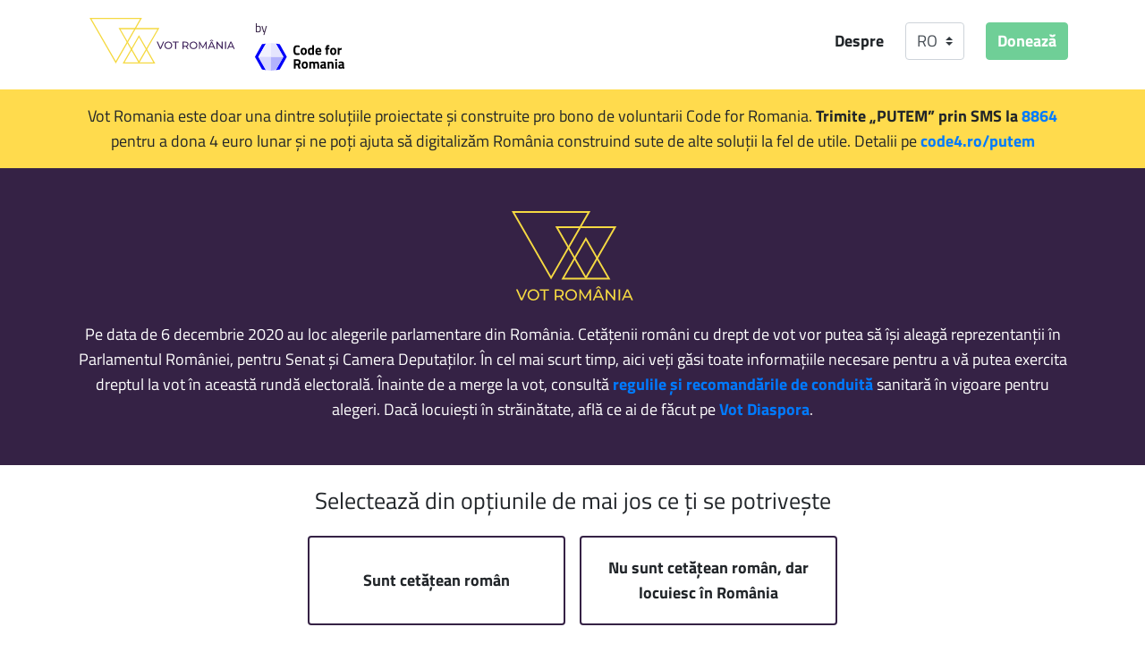

--- FILE ---
content_type: image/svg+xml
request_url: https://votromania.ro/_nuxt/img/code4Romania.a655c36.svg
body_size: 2113
content:
<svg width="285" height="88" fill="none" xmlns="http://www.w3.org/2000/svg"><g clip-path="url(#clip0)"><path d="M34.967 2.112l-12.383 1.85L0 44.007l22.584 39.948 12.383 1.898-24.102-41.846L34.967 2.112zM66.612 2.112l12.383 1.85 22.584 40.044-22.584 39.948-12.383 1.898 24.055-41.846L66.612 2.112z" fill="#0000FA"/><path d="M34.967 2.112L50.766.309v43.697H10.865L34.967 2.112z" fill="#F2F2FE"/><path d="M34.967 85.852l15.799 1.755V44.005H10.865l24.102 41.847z" fill="#D8D8FE"/><path d="M66.612 85.852l-15.846 1.755V44.005h39.9L66.613 85.852z" fill="#B2B2FC"/><path d="M66.612 2.112L50.766.309v43.697h39.9L66.613 2.112z" fill="#E5E5FE"/><path d="M142.619 37.126a34.786 34.786 0 01-8.256.996 15.789 15.789 0 01-5.93-.854c-1.424-.569-2.657-1.613-3.511-2.941-.902-1.423-1.471-3.037-1.803-4.697a40.478 40.478 0 01-.427-6.785c0-5.693.807-9.678 2.42-11.908 1.613-2.23 4.554-3.416 8.824-3.416 2.942.047 5.836.474 8.683 1.233l-.237 4.792c-2.373-.38-4.745-.617-7.117-.664-1.945 0-3.274.284-4.08.806-.807.522-1.424 1.424-1.803 2.847-.38 1.423-.665 3.843-.665 7.26 0 3.415.427 5.787 1.234 7.116.807 1.376 2.42 1.945 4.792 1.945 2.562 0 5.124-.19 7.639-.57l.237 4.84zm5.124-18.74c1.565-1.993 4.127-2.99 7.686-2.99 3.558 0 6.12.997 7.686 2.99 1.566 1.992 2.372 4.791 2.372 8.35 0 7.638-3.369 11.386-10.058 11.386-6.69 0-9.964-3.795-9.964-11.386 0-3.606.76-6.358 2.278-8.35zm4.554 13.236c.57 1.092 1.661 1.566 3.132 1.566s2.657-.522 3.226-1.566c.712-1.565.996-3.226.949-4.934a10.048 10.048 0 00-.949-4.84c-.569-.995-1.661-1.565-3.226-1.565-1.234-.095-2.467.475-3.132 1.566-.664.996-.948 2.657-.948 4.84 0 2.182.284 3.842.948 4.933zm35.821-24.434V37.6h-5.788v-.948c-1.613.854-3.416 1.376-5.266 1.423-3.132 0-5.362-.854-6.548-2.704-1.233-1.85-1.85-4.697-1.85-8.683 0-3.985.712-6.784 2.23-8.635 1.518-1.85 3.7-2.704 6.784-2.704a26.44 26.44 0 013.843.427l.854.237V7.188h5.741zm-6.405 25.194l.664-.143V20.853a21.721 21.721 0 00-4.27-.428c-2.372 0-3.511 2.088-3.511 6.263 0 2.23.238 3.843.807 4.792a2.63 2.63 0 002.562 1.424c1.281 0 2.515-.19 3.748-.522zm17.697-.285c.807.664 1.85.996 2.942.949 2.704 0 5.076-.142 7.211-.285l1.234-.142v4.27a35.9 35.9 0 01-8.967 1.28c-3.274 0-5.694-.948-7.117-2.656-1.423-1.708-2.23-4.555-2.23-8.493 0-7.78 3.131-11.671 9.536-11.671 6.405 0 9.489 3.274 9.489 9.821l-.427 4.08h-12.762c-.095 1.091.284 2.135 1.091 2.847zm6.405-7.307c0-1.708-.285-2.941-.854-3.653-.522-.664-1.518-.996-2.847-.996-1.376 0-2.372.38-2.941 1.091-.57.712-.854 1.945-.949 3.558h7.591zm26.284-3.938V37.6h-5.835V20.852h-2.278v-4.981h2.278v-.949c0-3.131.522-5.266 1.423-6.5.949-1.234 2.562-1.803 4.982-1.803a28.41 28.41 0 013.985.427l.949.142v4.792l-3.226-.142a2.2 2.2 0 00-1.803.712 5.333 5.333 0 00-.427 2.42v.853h5.266v4.982l-5.314.047zm9.679-2.467c1.518-1.992 4.08-2.989 7.639-2.989 3.558 0 6.215.997 7.686 2.99 1.518 1.992 2.372 4.791 2.372 8.35 0 7.638-3.369 11.386-10.058 11.386-6.69 0-9.964-3.795-9.964-11.386 0-3.606.759-6.358 2.325-8.35zm4.507 13.237c.57 1.092 1.661 1.566 3.132 1.566 1.518 0 2.657-.522 3.226-1.566.569-1.09.949-2.704.949-4.934s-.285-3.843-.949-4.84c-.664-.995-1.661-1.517-3.226-1.517-1.566 0-2.562.521-3.132 1.518-.569.996-.949 2.657-.949 4.84 0 2.182.285 3.842.949 4.933zM263.65 37.6V15.87h5.788v2.373a20.813 20.813 0 016.975-2.847v5.836a66.921 66.921 0 00-6.073 1.566l-.854.284V37.6h-5.836zM129.856 71.191v9.916h-5.978V51.55h11.482c6.974 0 10.39 3.274 10.39 9.774 0 3.843-1.423 6.69-4.365 8.492l4.223 11.34h-6.548l-3.416-9.916h-5.788v-.048zm8.777-6.452a5.358 5.358 0 00.997-3.511 5.133 5.133 0 00-1.091-3.369 3.911 3.911 0 00-3.227-1.28h-5.503v9.393h5.551c1.233.143 2.419-.332 3.273-1.233zm12.431-2.99c1.566-1.944 4.128-2.94 7.686-2.94s6.215.996 7.686 2.94c1.518 1.946 2.277 4.793 2.277 8.398 0 7.64-3.273 11.387-9.963 11.387-6.69 0-9.963-3.795-9.963-11.387 0-3.605.806-6.405 2.277-8.397zm4.507 13.333a3.606 3.606 0 003.226 1.565c1.566 0 2.657-.569 3.227-1.565.711-1.566.996-3.226.948-4.934.095-1.709-.237-3.369-.948-4.935-.57-.996-1.661-1.518-3.227-1.518-1.281-.142-2.467.474-3.226 1.518-.569 1.092-.854 2.657-.854 4.934 0 2.278.285 3.891.854 4.935zm23.295 5.978h-5.835V59.33h5.788v1.234c1.518-.997 3.321-1.566 5.124-1.708 2.372 0 4.128.664 5.409 1.992a16.708 16.708 0 017.354-1.992c2.846 0 4.839.806 5.978 2.514 1.138 1.708 1.66 4.27 1.66 7.971v11.766h-5.835V69.483c.094-1.423-.095-2.799-.57-4.127-.474-.902-1.423-1.376-2.419-1.281a13.9 13.9 0 00-3.416.569l-.665.237c.143 2.23.238 3.843.238 4.982v11.244h-5.836V69.91a14.838 14.838 0 00-.57-4.554c-.379-.854-1.233-1.281-2.514-1.281-1.139 0-2.277.19-3.369.569l-.522.19V81.06zm47.255-14.945v9.062c0 .474.095.996.38 1.423.237.38.617.57 1.091.57l-.142 4.412a15.035 15.035 0 01-3.559-.285 7.986 7.986 0 01-2.656-1.233 15.68 15.68 0 01-6.406 1.518c-4.507 0-6.784-2.372-6.784-7.117 0-2.325.664-3.985 1.945-4.934 1.234-.997 3.131-1.566 5.694-1.708l4.649-.38v-1.376a2.612 2.612 0 00-.569-1.85 3.235 3.235 0 00-1.993-.522l-8.113.38-.237-4.08a34.788 34.788 0 018.825-1.282c2.846 0 4.839.665 6.072 1.803 1.234 1.139 1.803 3.037 1.803 5.599zm-9.773 5.788c-1.661.142-2.42.996-2.42 2.562 0 1.566.712 2.42 2.135 2.42a15.05 15.05 0 003.558-.57l.665-.142v-4.65l-3.938.38zm21.16 9.157h-5.836V59.33h5.789v1.234c1.613-1.044 3.51-1.613 5.408-1.708 2.942 0 4.935.854 5.978 2.562 1.139 1.708 1.708 4.365 1.708 7.828V81.06h-5.835V69.436c.094-1.424-.143-2.8-.665-4.128-.427-.854-1.376-1.28-2.657-1.28a8.359 8.359 0 00-3.416.569l-.521.237.047 16.226zm18.171-24.482v-5.93h5.836v5.93h-5.836zm0 24.482V59.33h5.836v21.73h-5.836zm27.898-14.945v9.062c0 .474.095.996.379 1.423.238.38.617.57 1.092.57l-.143 4.412a15.023 15.023 0 01-3.558-.285 8.213 8.213 0 01-2.704-1.233 15.46 15.46 0 01-6.358 1.518c-4.507 0-6.785-2.372-6.785-7.117 0-2.372.665-3.985 1.851-4.934 1.233-.95 3.226-1.566 5.788-1.708l4.65-.38v-1.376a2.618 2.618 0 00-.57-1.85 3.232 3.232 0 00-1.992-.522l-8.114.38-.237-4.08a34.795 34.795 0 018.825-1.282c2.847 0 4.839.665 6.073 1.803 1.139 1.186 1.803 3.037 1.803 5.599zm-9.774 5.788c-1.66.142-2.42.996-2.42 2.562 0 1.566.712 2.42 2.088 2.42a15.842 15.842 0 003.653-.57l.665-.142v-4.65l-3.986.38z" fill="#000"/></g><defs><clipPath id="clip0"><path fill="#fff" transform="translate(0 .31)" d="M0 0h285v87.251H0z"/></clipPath></defs></svg>


--- FILE ---
content_type: image/svg+xml
request_url: https://votromania.ro/_nuxt/img/logo_horizontal.bd0ed62.svg
body_size: 582
content:
<svg version="1.1" id="Layer_1" xmlns="http://www.w3.org/2000/svg" x="0" y="0" viewBox="0 0 500 156.5" xml:space="preserve"><style>.st0{fill:#f5d942}.st1{fill:#3e225b}</style><path class="st0" d="M173.8 4L90.4 148.6 6.9 4h166.9m6.9-4H0l90.4 156.5L180.7 0z"/><path class="st1" d="M257 81.7l-11 25.1h-3.6l-11.1-25.1h3.9l9 20.6 9.1-20.6h3.7zM264.4 105.5c-2-1.1-3.6-2.6-4.8-4.6-1.2-2-1.7-4.1-1.7-6.6s.6-4.6 1.7-6.6c1.2-2 2.8-3.5 4.8-4.6 2-1.1 4.3-1.7 6.9-1.7 2.5 0 4.8.6 6.8 1.7s3.6 2.6 4.8 4.6c1.1 2 1.7 4.1 1.7 6.6 0 2.4-.6 4.6-1.7 6.6-1.1 1.9-2.7 3.5-4.8 4.6-2 1.1-4.3 1.7-6.8 1.7-2.5-.1-4.8-.6-6.9-1.7zm11.9-2.8c1.5-.8 2.6-2 3.5-3.5.8-1.5 1.3-3.1 1.3-4.9 0-1.8-.4-3.5-1.3-4.9-.8-1.5-2-2.6-3.5-3.5-1.5-.8-3.1-1.3-5-1.3-1.8 0-3.5.4-5 1.3-1.5.8-2.7 2-3.5 3.5-.8 1.5-1.3 3.1-1.3 4.9 0 1.8.4 3.5 1.3 4.9.8 1.5 2 2.6 3.5 3.5 1.5.8 3.2 1.3 5 1.3 1.8-.1 3.5-.5 5-1.3zM294.7 84.8h-8.6v-3.1h20.8v3.1h-8.6v22h-3.6v-22zM337.2 106.8l-5.4-7.7c-.7 0-1.2.1-1.6.1H324v7.6h-3.6V81.7h9.8c3.3 0 5.8.8 7.7 2.3 1.9 1.6 2.8 3.7 2.8 6.4 0 1.9-.5 3.6-1.4 5-1 1.4-2.3 2.4-4.1 3l6 8.4h-4zm-1.9-12.1c1.2-1 1.8-2.4 1.8-4.2 0-1.8-.6-3.2-1.8-4.2-1.2-1-2.9-1.5-5.2-1.5H324v11.3h6.1c2.3.1 4-.4 5.2-1.4zM351 105.5c-2-1.1-3.6-2.6-4.8-4.6-1.2-2-1.7-4.1-1.7-6.6s.6-4.6 1.7-6.6c1.2-2 2.8-3.5 4.8-4.6 2-1.1 4.3-1.7 6.9-1.7 2.5 0 4.8.6 6.8 1.7s3.6 2.6 4.8 4.6c1.1 2 1.7 4.1 1.7 6.6 0 2.4-.6 4.6-1.7 6.6-1.1 1.9-2.7 3.5-4.8 4.6-2 1.1-4.3 1.7-6.8 1.7-2.6-.1-4.8-.6-6.9-1.7zm11.8-2.8c1.5-.8 2.6-2 3.5-3.5.8-1.5 1.3-3.1 1.3-4.9 0-1.8-.4-3.5-1.3-4.9-.8-1.5-2-2.6-3.5-3.5-1.5-.8-3.1-1.3-5-1.3s-3.5.4-5 1.3c-1.5.8-2.7 2-3.5 3.5-.8 1.5-1.3 3.1-1.3 4.9 0 1.8.4 3.5 1.3 4.9.8 1.5 2 2.6 3.5 3.5 1.5.8 3.2 1.3 5 1.3s3.6-.5 5-1.3zM400 106.8V88.5l-9.1 15.2h-1.7l-9.1-15.1v18.2h-3.4V81.7h2.9l10.5 17.7 10.3-17.7h2.9v25.1H400zM426.9 100.6h-13.3l-2.8 6.3h-3.7l11.4-25.1h3.6l11.4 25.1h-3.8l-2.8-6.3zm-3.3-20.9l-3.3-2.8-3.3 2.8h-3.1l4.8-4.7h3.3l4.8 4.7h-3.2zm2.1 18l-5.4-12.3-5.4 12.3h10.8zM458.8 81.7v25.1h-2.9l-15.1-18.7v18.7h-3.6V81.7h2.9l15.1 18.7V81.7h3.6zM466.3 81.7h3.6v25.1h-3.6V81.7zM493.5 100.6h-13.3l-2.8 6.3h-3.7L485 81.7h3.6l11.4 25.1h-3.8l-2.7-6.2zm-1.3-2.9l-5.4-12.3-5.4 12.3h10.8z"/><g><path class="st0" d="M233.6 38.8l-63.4 109.8-63.4-109.8h126.8m6.9-4H99.9l70.3 121.8 70.3-121.8z"/><path class="st0" d="M170.2 67.1l49.3 85.5h-98.7l49.4-85.5m0-8L114 156.5h112.5l-56.3-97.4z"/></g></svg>


--- FILE ---
content_type: application/javascript; charset=utf-8
request_url: https://votromania.ro/_nuxt/a19ba55.js
body_size: 122
content:
(window.webpackJsonp=window.webpackJsonp||[]).push([[6],{269:function(t,o,c){t.exports=c.p+"img/civic_labs.36021dd.svg"},270:function(t,o,c){t.exports=c.p+"img/observator.dbd486a.png"},281:function(t,o,c){"use strict";c.r(o);var r=c(4),component=Object(r.a)({},(function(){var t=this,o=t.$createElement,r=t._self._c||o;return r("div",{staticClass:"container"},[r("h1",{staticClass:"mt-5 mb-4"},[t._v(t._s(t.$t("about.title")))]),t._v(" "),r("div",{domProps:{innerHTML:t._s(t.$t("about.text"))}}),t._v(" "),r("hr"),t._v(" "),r("div",{staticClass:"row text-center my-5"},[r("div",{staticClass:"col"},[r("p",[t._v(t._s(t.$t("about.p1")))]),t._v(" "),r("img",{attrs:{src:c(269),alt:"Civic Labs"}})]),t._v(" "),r("div",{staticClass:"col"},[r("p",[t._v(t._s(t.$t("about.p2")))]),t._v(" "),r("img",{attrs:{src:c(159),alt:"Code4Romania"}})]),t._v(" "),r("div",{staticClass:"col"},[r("p",[t._v(t._s(t.$t("about.p3")))]),t._v(" "),r("img",{attrs:{src:c(270),alt:"Observator"}})])]),t._v(" "),r("hr")])}),[],!1,null,null,null);o.default=component.exports}}]);

--- FILE ---
content_type: application/javascript; charset=utf-8
request_url: https://votromania.ro/_nuxt/static/1606993087/state.js
body_size: 19106
content:
window.__NUXT__={staticAssetsBase:"\u002F_nuxt\u002Fstatic\u002F1606993087",layout:"default",error:null,serverRendered:true,routePath:"\u002F",config:{},__i18n:{langs:{ro:{donate:"Donează",helpMessage:"Vot Romania este doar una dintre soluțiile proiectate și construite pro bono de voluntarii Code for Romania. \u003Cb\u003ETrimite „PUTEM” prin SMS la \u003Ca href=\"sms:\u002F\u002F8864?body=PUTEM\"\u003E8864\u003C\u002Fa\u003E\u003C\u002Fb\u003E pentru a dona 4 euro lunar și ne poți ajuta să digitalizăm România construind sute de alte soluții la fel de utile. Detalii pe \u003Ca class=\"text-primary\" href=\"https:\u002F\u002Fcode4.ro\u002Fputem\"\u003E\u003Cb\u003Ecode4.ro\u002Fputem\u003C\u002Fb\u003E\u003C\u002Fa\u003E",nav_about:"Despre",guide_title:"Selectează din opțiunile de mai jos ce ți se potrivește",votersGuide:{callToAction:"Începe prin a alege una din opțiunile de mai jos",label1:"Sunt cetățean român",label11:"Voi fi în Romania pe 6 decembrie",label111:"Locuiesc la adresa din buletin",label1110:"Dacă vrei să votezi în orașul în care ai și domiciliul din buletin atunci tot ce ai de făcut este să te prezinți cu un \u003Cb\u003Edocument de identitate valabil (se acceptă şi documentele expirate între 1 martie - 6 decembrie 2020)\u003C\u002Fb\u003E la secția la care este arondată adresa ta. Poți verifica secția la care ești înscris pe listele permanente folosind harta de mai jos. Documentele de identitate acceptate sunt: cartea de identitate, cartea electronică de identitate, cartea de identitate provizorie, buletinul de identitate, pașaportul diplomatic, pașaportul diplomatic electronic, pașaportul de serviciu, pașaportul de serviciu electronic, în cazul elevilor din școlile militare, carnetul de serviciu militar.",label112:"Locuiesc la altă adresă decât cea din buletin",label1121:"Am pe spatele buletinului un autocolant cu viza de flotant",label11210:"Dacă ai viză de flotant în județul în care vrei să votezi tot ce ai de făcut este să te prezinți cu buletinul pe care ai lipit autocolantul cu viza de flotant și vei putea vota fie pe lista permanentă (la secţia de votare la care este arondată adresa ta de reşedinţă) , fie pe o listă suplimentară (dacă te afli în judeţul  în care ai viza de flotant, dar în altă localitate) . Dacă figurezi în registrul electoral ca locuind la adresa trecută pe viza de flotant, atunci numele tău va fi prezent pe o listă permanentă.  Înscrierea în registrul electoral se face prin depunerea unei cereri la primărie.",label1122:"Nu am viză de flotant pe spatele buletinului",label1122a:"Mă poate lua cineva în spațiu",label1122a0:"\u003Cp\u003ESunt două moduri în care cineva poate să te ia în spațiu - fie îți schimbi domiciliul complet, fie îți faci o viză de flotant.\u003C\u002Fp\u003E\n    \u003Ch4\u003ESchimbare de domiciliu\u003C\u002Fh4\u003E\n\u003Cp\u003EPentru a-ți schimba domiciliul va trebui să te prezinți la Biroul de Evidență a Populației, împreună cu proprietarul locuinței unde îți schimbi domiciliul (dacă aceasta nu este proprietatea ta). Vei avea nevoie de următoarele acte:\u003C\u002Fp\u003E\n\u003Col\u003E\n  \u003Cli\u003EO cerere pentru eliberarea actului de identitate;\u003C\u002Fli\u003E\n  \u003Cli\u003Eactul de identitate curent şi cartea de alegător, dacă este cazul;\u003C\u002Fli\u003E\n  \u003Cli\u003Ecertificatul de naştere, original şi copie;\u003C\u002Fli\u003E\n  \u003Cli\u003Ecertificatul de căsătorie, dacă este cazul, original si copie;\u003C\u002Fli\u003E\n  \u003Cli\u003Ehotarârea de divorţ legalizata de catre instanta, definitivă si irevocabilă, după caz, original si copie;\u003C\u002Fli\u003E\n  \u003Cli\u003Ecertificatul de deces al soţului\u002Fsoţiei decedat\u002Fdecedate, în cazul soţului supravieţuitor, original si copie;\u003C\u002Fli\u003E\n  \u003Cli\u003Ecertificatele de naştere ale copiilor cu vârsta mai mică de 14 ani, original si copie;\u003C\u002Fli\u003E\n  \u003Cli\u003Edocumentul cu care se face dovada adresei de domiciliu şi, după caz, cel cu care se face dovada adresei de reşedintă, original si copie;\u003C\u002Fli\u003E\n  \u003Cli\u003Echitanţa reprezentând contravaloarea cărţii de identitate - 7 lei;\u003C\u002Fli\u003E\n\u003C\u002Fol\u003E\n\u003Cp\u003EProprietarul locuinței va da o declaraţie scrisă care se va consemna pe cererea pentru eliberarea actului de identitate, în prezenţa lucrătorului de evidenţă a persoanelor. Dacă proprietarul locuinței nu poate veni cu tine, mai există opțiunea ca acesta să dea aceeași declarație la notarul public sau, dacă ești în mediul rural, în prezenţa poliţistului de la postul de poliţie. Eliberarea noului act durează între 10 și 30 de zile.\u003C\u002Fp\u003E\n\n\u003Ch4\u003EViză de flotant\u003C\u002Fh4\u003E\n\u003Cp\u003EPentru a obține viza de flotant, va trebui să mergi la Biroul de Evidența Populației din localitatea \u002F sectorul în care locuiești. Vei avea nevoie de:\u003C\u002Fp\u003E\n\u003Cul\u003E\n  \u003Cli\u003ECerere pentru înscrierea în actul de identitate a mențiunii privind stabilirea reședinței\u003C\u002Fli\u003E\n  \u003Cli\u003EActul de identitate (original și copie)\u003C\u002Fli\u003E\n  \u003Cli\u003EDocumentul cu care se face dovada adresei de reședință (original sau copie)\u003C\u002Fli\u003E\n  \u003Cli\u003EDeclarația de luare în spațiu a proprietarului\u003C\u002Fli\u003E\n\u003C\u002Ful\u003E\n\u003Cp\u003EEliberarea vizei de flotant durează până la 30 de zile, în funcție de gradul de încărcare al biroului de evidență a populației la care mergi.\u003C\u002Fp\u003E",label1122b:"Nu mă poate lua nimeni în spațiu",label1122b0:"Dacă nu ai pe cineva care să te ia în spațiu până la alegeri vei putea să votezi doar pe raza județului în care ai și domiciliul din buletin. Acolo va trebui să te prezinți cu un \u003Cb\u003Edocument de identitate valabil (se acceptă şi documentele expirate între 1 martie - 6 decembrie)\u003C\u002Fb\u003E  la secția la care este arondată adresa ta. Poți verifica secția la care ești înscris pe listele permanente folosind harta de mai jos.  Documentele de identitate acceptate sunt: cartea de identitate, cartea electronică de identitate, cartea de identitate provizorie, buletinul de identitate, pașaportul diplomatic, pașaportul diplomatic electronic, pașaportul de serviciu, pașaportul de serviciu electronic, în cazul elevilor din școlile militare, carnetul de serviciu militar",label12:"Nu mă voi afla în România pe 6 decembrie",label121:"Sunt domiciliat sau am reședința în străinătate",label1210:"Cetățenii care au domiciliul sau reședința în străinătate pot să își exprime votul la oricare dintre secțiile din diaspora. Detalii despre documentele necesare, programul alegerilor și alte informații utile descoperi pe \u003Ca href=\"https:\u002F\u002Fvotdiaspora.ro\"\u003Evotdiaspora.ro\u003C\u002Fa\u003E.",label122:"Locuiesc în România, dar voi fi în tranzit în altă țară",label1220:"Cetățenii care au domiciliul permanent pe teritoriul României, care se află în diaspora în tranzit în momentul alegerilor parlamentare din 2020 (indiferent de natura călătoriei) nu pot să își exprime votul, acest lucru fiind posibil doar pentru cei care se află pe teritoriul României în județul în care au domiciliul sau reședința temporară.",label2:"Nu sunt cetățean român, dar locuiesc în România",label20:"Cetățenii altor state cu domiciliu sau reședința în România nu vor putea vota în cadrul alegerilor parlamentare de pe 6 decembrie 2020"},pollingStationSearch:{question:"Unde stai?",callToAction:"Introduceți numele străzii pe care locuiți, urmat de numele orașului",searchPlaceholder:"Caută adresa ta pentru a afla la ce secție ești arondat",addressNotFound:"Nu am găsit secția corespunzătoare străzii tale. Iată cele mai apropiate secții de adresa căutată și lista străzilor arondate lor pentru a identifica unde anume trebuie să votezi.",hasPermanentResidence:"Adresa căutată este arondată la secția:"},pollingStationCard:{distance:"Distanța:",seeStreets:"Vezi lista de străzi",pollingStationNumber:"Secția de votare Nr.",address:"Adresa:",assignedStreetsLabel:"La această secție pot vota persoanele care locuiesc pe următoarele străzi:"},exceptional_cases:{case1_title:"Sunt imobilizat la domiciliu sau în unități speciale (ex: spital)",case1_text:"\u003Cp\u003EDacă nu te poți deplasa la secția de votare pentru că ești bolnav sau invalid, poți solicita urna mobilă. Pentru acest lucru trebuie să faci o cerere, împreună cu actele din care rezultă starea de sănătate și să o transmiți președintelui biroului electoral al secției de votare care este cel mai aproape de locul în care te vei afla în ziua alegerilor. Această cerere trebuie depusă fizic sâmbătă, 5 decembrie, între 18.00 și 20.00. În premieră, la aceste alegeri, cererile se pot face și la birourile de circumscripție sau la oficiile electorale.\u003C\u002Fp\u003E\n    \u003Cp\u003EDacă ești reținut, pe baza unui mandat de arestare, sub măsura preventivă a arestului la domiciliu, sau execuți o pedeapsă privativă de libertate și nu ți-ai pierdut drepturile electorale poți solicita urna mobilă conform cu procedurile stabilite pentru acest caz de către Biroul Electoral Central.\u003C\u002Fp\u003E\n    \u003Cp\u003EDe asemenea, dacă te afli în țară și din cauza specificului activității pe care o desfășori nu te poți prezenta la secție, poți cere urna mobilă.\u003C\u002Fp\u003E",case2_title:"Sunt diagnosticat cu Covid și mă aflu în carantină sau internat?",case2_text:"\u003Cp\u003EDacă sunteți în carantină sau izolare puteți solicita urna mobilă până pe 4 decembrie 2020.\u003C\u002Fp\u003E\n      \u003Cp\u003EÎn ambele cazuri trebuie să scrieți o cerere în care trebuie obligatoriu să treceți numele complet, CNP-ul, domiciliul sau reşedinţa, conform menţiunilor din actul de identitate ori dovada de reşedinţă, după caz, adresa unde se solicită deplasarea urnei mobile, seria şi numărul actului de identitate, precum şi numărul de telefon.\u003C\u002Fp\u003E\n      \u003Cp\u003E\u003Cb\u003EDacă sunteți în carantină\u003C\u002Fb\u003E trebuie să însoțiți cererea de o copie e deciziei de carantină emisă de direcția de sănătate publică județeană (sau a municipiului București)\u003C\u002Fp\u003E\n      \u003Cp\u003E\u003Cb\u003EDacă sunteți în izolare la domiciliu\u003C\u002Fb\u003E trebuie să însoțiți cererea cu cel puțin o copie a unuia dintre următoarele documente\u003C\u002Fp\u003E\n      \u003Cul\u003E\n        \u003Cli\u003E biletul de externare din unitatea sanitară care confirmă diagnosticul și indicația de izolare\u003C\u002Fli\u003E\n        \u003Cli\u003E decizia de izolare emisă emisă de direcția de sănătate publică județeană (sau a municipiului București)\u003C\u002Fli\u003E\n        \u003Cli\u003E rezultatul testării Covid-19 RT-PCT, pozitiv, făcut în ultimele 14 zile\u003C\u002Fli\u003E\n      \u003C\u002Ful\u003E\n      \u003Cp\u003EPentru a depune această cerere trebuie fie să o depună cineva pentru voi sau să o trimiteți prin e-mail biroului electoral de circumscripție sau oficiului electoral, până pe 4 decembrie 2020.\u003C\u002Fp\u003E",case3_title:"Sunt în incapacitate de a semna sau aplica ștampila în secție",case3_text:"\u003Cp\u003EDacă ești un cetățean cu dizabilități și te prezinți în secție și nu poți semna pe lista electorală din motive de invaliditate sau nu poți aplica ștampila pe buletin și președintele secției de votare constată acest lucru, poți fi însoțit în cabină de un însoțitor pe care îl alegi tu și care nu este din rândul persoanelor acreditate, al membrilor biroului electoral al secţiei de votare sau al candidaţilor\u003C\u002Fp\u003E"},back_button:"Înapoi",back_to_start_button:"Înapoi la început",introduction:"Pe data de 6 decembrie 2020 au loc alegerile parlamentare din România. Cetățenii români cu drept de vot vor putea să își aleagă reprezentanții în Parlamentul României, pentru Senat și Camera Deputaților. În cel mai scurt timp, aici veți găsi toate informațiile necesare pentru a vă putea exercita dreptul la vot în această rundă electorală. Înainte de a merge la vot, consultă \u003Ca href=\"https:\u002F\u002Fcetrebuiesafac.ro\u002Fghid-alegatori\"\u003E\u003Cb\u003Eregulile și recomandările de conduită\u003C\u002Fb\u003E\u003C\u002Fa\u003E sanitară în vigoare pentru alegeri. Dacă locuiești în străinătate, află ce ai de făcut pe \u003Ca href=\"https:\u002F\u002Fvotdiaspora.ro\"\u003E\u003Cb\u003EVot Diaspora\u003C\u002Fb\u003E\u003C\u002Fa\u003E.",about:{title:"Despre proiect",text:"\u003Cp\u003EVot România este o platformă care simplifică pe înțelesul cetățenilor ghidul electoral al alegerilor locale, care vor avea loc la finalul lunii septembrie 2020. Vot România este cel de-al patrulea proiect pe care Code for Romania îl realizează pentru a facilita accesul cetățenilor la informație și a ajuta la o mai mare transparență a procesului electoral\u003C\u002Fp\u003E\n    \u003Cp\u003EAccesând \u003Ca href=\"https:\u002F\u002Fvotromania.ro\"\u003Evotromania.ro\u003C\u002Fa\u003E toți cetățenii vor putea să verifice, alături de documentele și procedurile necesare pentru a vota și care este secția la care sunt arondați în funcție de statutul fiecăruia. Website-ul va fi disponibil cu informații actualizate la fiecare nouă rundă electorală. Conținutul prezent pe platforma Vot România este realizat în parteneriat cu experții electorali ai Observatorului Electoral.\u003C\u002Fp\u003E\n      \u003Cp\u003EVot România face parte din ecosistemul electoral dezvoltat de voluntarii Code for Romania, fiind cea de-a patra aplicație dedicată procesului electoral din țara noastră. Monitorizare Vot este aplicația web și mobilă dedicată observatorilor electorali independenți - prima aplicație de monitorizare electorală din România, fiind și cea mai utilizată de acest tip la nivel global. Lansată în 2016 aceasta a fost folosită la toate rundele electorale din ultimii patru ani și a fost preluată inclusiv în Polonia, în 2018, în cadrul primelor alegeri monitorizate independent în statul polonez. A doua aplicație din ecosistem este Vot Diaspora, o aplicație web destinată românilor de peste hotare pentru a le oferi sprijin pe durata alegerilor pentru a descoperi unde pot vota și de ce documente au nevoie sau ce proceduri trebuie să parcurgă pentru a vota. La alegerile Europarlamentare din 2019, aplicația a fost utilizată de 25% din totalul alegătorilor din diaspora, iar la ultima rundă a alegerilor prezidențiale, 185.000 alegători s-au informat prin \u003Ca href=\"https:\u002F\u002Fvotdiaspora.ro\"\u003Evotdiaspora.ro\u003C\u002Fa\u003E. A treia soluție este Rezultate Vot, website lansat în 2019 cu ocazia alegerilor europarlamentare - o platformă care arată în timp real prezența la vot și rezultatele alegerilor. Din anul 2020 platforma va cuprinde și întregul istoric electoral post-decembrist și alte funcționalități în premieră pentru România, fiind nu doar locul unde vor putea fi aflate cel mai rapid și ușor rezultatele alegerilor, ci și un bun instrument de analiză comparativă a datelor.\u003C\u002Fp\u003E\n      \u003Cp\u003EToate aplicațiile din ecosistemul dedicat alegerilor sunt dezvoltate pro bono de către voluntarii Code for Romania în cadrul Civic Labs, unul dintre programele prin care asociația proiectează soluții de tehnologie civică pentru probleme din șase domenii-cheie pentru societatea românească - educație, sănătate, mediu, grupuri vulnerabile, transparență și implicare civică.\u003C\u002Fp\u003E\n      \u003Cp\u003ECode for Romania este o organizație non-profit care dezvoltă pro bono soluții digitale pentru a rezolva probleme sociale. Înființată în anul 2016, Code for Romania a ajuns în prezent la o comunitate de peste 1700 de voluntari din sectorul IT care au dezvoltat zeci de aplicații web și mobile pentru România, precum cele din ecosistemul Covid-19 \u003Ca href=\"https:\u002F\u002Fstirioficiale.ro\"\u003Eștirioficiale.ro\u003C\u002Fa\u003E,\n      \u003Ca href=\"https:\u002F\u002Frohelp.ro\"\u003Erohelp.ro\u003C\u002Fa\u003E,\n      \u003Ca href=\"https:\u002F\u002Fredirectioneaza.ro\"\u003Eredirectioneaza.ro\u003C\u002Fa\u003E, și altele.\u003C\u002Fp\u003E",p1:"Soluție proiectată în:",p2:"dezvoltată pro bono de:",p3:"în parteneriat cu:"},map_text:"\u003Cp class=\"font-weight-bold m-0\"\u003EÎn curând aici vei găsi o hartă și un buton de căutare care te vor ajuta să găsești secția de votare de care aparții.\u003Cbr\u002F\u003E Dacă Vot România te ajută, fă o \u003Ca\n  href=\"https:\u002F\u002Fcode4.ro\u002Fro\u002Fdoneaza\u002F\"\n  target=\"_blank\"\n  rel=\"noopener noreferrer\"\u003Edonație oricât de mică\u003C\u002Fa\u003E pentru Code for Romania care a dezvoltat acest site complet pro bono.\u003C\u002Fp\u003E",social_share:{title:"Informează-ți prietenii",text:"Distribuie aceste informații în social media pentru a ajuta cât mai mulți români să afle unde pot vota la alegerile parlamentare din 2020, de ce documente au nevoie și alte sfaturi utile."},donate_card:{title:"Susține-ne",text:"Vot România este un proiect dezvoltat pro bono de o echipă de voluntari Code for Romania. În fiecare zi, sute dintre prietenii si colegii tăi lucrează pentru a construi instrumente digitale utile pentru a ne face viața mai ușoară și pentru a digitaliza România. Ajută-ne să mergem mai departe."},cookie:{title:"Politica de cookies",text:"\u003Cp\u003EAcest website foloseste cookie-uri pentru a furniza vizitatorilor o experienta mult mai buna de navigare si servicii adaptate nevoilor si interesului fiecaruia\u003C\u002Fp\u003E\n    \u003Cp\u003ECookie-urile au rolul de a facilita accesul si livrarea serviciilor folosite de utilizator de internet, cum ar fi personalizarea anumitor setari (limba, tara, preturi afisante in moneda nationala. Cookie-urile, pe baza informatiilor pe care le aduna despre utilizatori, ii ajuta pe detinatorii de site-uri sa isi eficientizeze produsul astfel incat acesta sa fie cat mai usor accesat de catre utilizatori, de asemenea cresc gradul de eficienta a publicitatii online si nu in ultimul rand pot permite aplicatiilor multimedia sau de alt tip de pe alte site-uri sa fie incluse intr-un anumit site pentru a face navigarea mai utila.\u003C\u002Fp\u003E\n    \u003Ch2\u003ECe este un cookie?\u003C\u002Fh2\u003E\n    \u003Cp\u003ECookie (browser cookie sau HTTP cookie) este un fisier de mici dimensiuni, format din litere si numere, care este stocat pe orice terminal cu acces la intrenet (computer, telefon mobil, tableta etc.) si este instalat prin solicitara emisa de catre un web-server unui browser (ex: Internet Explorer, Chrome). De retinut: Cookie-urile nu contin programe software, virusi sau spyware si nu pot accesa informatiile de pe hard drive-ul utilizatorului.\u003C\u002Fp\u003E\n    \u003Cp\u003EUn cookie este format din nume si continut, durata de existenta a acestuia fiind determinata, putand fi accesat din nou de webserver in momentul in care un utilizator se intoarce pe website-ul asociat webserverului respectiv.\u003C\u002Fp\u003E\n    \u003Cp\u003ECookie-urile nu solicita informatii cu caracter personal si nu identifica personal utilizatorii de internet.\u003C\u002Fp\u003E\n    \u003Cp\u003ECookieuri de sesiune - acestea sunt stocate temporat in istoricul browser-ului care le memoreaza pana cand utilizatorul iese de pe web-siteul respectiv sau inchide fereastra browserului.\u003C\u002Fp\u003E\n    \u003Cp\u003ECookieuri Persistente - Acestea sunt stocate, in functie de durata prestabilita, pe hard-drive-ul unui computer sau echipament. Cookie-urile persistente le includ si pe cele plasate de un alt website decat cel pe care il viziteaza utilizatorul la momentul respectiv - cunoscute sub numele de third party cookies - care pot fi folosite in mod anonim pentru a memora interesele unui utilizator, astfel incat sa fie livrata publicitate cat mai relevanta pentru utilizatori.\u003C\u002Fp\u003E\n    \u003Ch2\u003ECare sunt avantajele cookie-urilor?\u003C\u002Fh2\u003E\n    \u003Cp\u003EUn cookie contine informatii care fac legatura intre utilizatori si un anume website. Daca un browser acceseaza acel web-server din nou, acesta poate citi informatia deja stocata si reactiona in consecinta.\u003C\u002Fp\u003E\n    \u003Ch2\u003ECare este durata de viata a unui cookie?\u003C\u002Fh2\u003E\n    \u003Cp\u003EExista cookie-uri folosite exclusiv pentru o singura sesiune - acestea nu mai sunt retinute dupa ce utilizatorul iese de pe website. Cookie-uri permanente - sunt retinute si refolosite de fiecare data cand utilizatorul revine pe acel website, insa pot fi sterse oricand de utilizator.\u003C\u002Fp\u003E\n    \u003Ch2\u003ECe sunt cookie-urile plasate de terti?\u003C\u002Fh2\u003E\n    \u003Cp\u003EParti de continut sau servicii pot fi plasate pe website-ul accesat, de catre terte parti prin intermediul bannerelor, boxurilor sau linkurilor - iar toate aceste instrumente pot contine cookie-uri. Ele se numesc third party cookies pentru ca nu sunt plasate de proprietarul website-ului respectiv, iar furnizorii terti se supun legilor in vigoare si politicilor de confidentialitate ale detinatorului site-ului.\u003C\u002Fp\u003E\n    \u003Ch2\u003ECum sunt folosite cookie-urile de catre acest site?\u003C\u002Fh2\u003E\n    \u003Cp\u003EO vizita pe acest site poate plasa cookie-uri in scopuri de:\u003C\u002Fp\u003E\n    \u003Cul\u003E\n      \u003Cli\u003ECookie-uri folosite pentru finalizarea unei donatii\u003C\u002Fli\u003E\n      \u003Cli\u003ECookie-uri de analiza a vizitatorilor\u003C\u002Fli\u003E\n      \u003Cli\u003ECookie-uri de inregistrare\u003C\u002Fli\u003E\n      \u003Cli\u003EUnele cookie-uri pot proveni de la terti.\u003C\u002Fli\u003E\n    \u003C\u002Ful\u003E\n    \u003Ch2\u003ECookie-uri folosite pentru finalizarea unei donatii'\u003C\u002Fh2\u003E\n    \u003Cp\u003ECompletarea formularului de donatie cuprinde mai multi pasi. Pentru a tine evidenta unei persoane si pentru a-i oferi documentul necesar vom salva un fisier cookie ce ne ofera o metoda de a-l identifica (precum un numar de ordine). Pentru fiecare completare a formularului se va crea un cookie nou sau se va suprascrie cel deja existent.\u003C\u002Fp\u003E\n    \u003Ch2\u003ECookie-uri pentru analiza vizitatorilor\u003C\u002Fh2\u003E\n    \u003Cp\u003EDe fiecare data cand un utilizator viziteaza acest site softul de analytics furnizat de o terta parte genereaza un cookie de analiza a utilizatorului. Acest cookie ne spune daca ati mai vizitat acest site pana acum. Browser-ul ne va spune daca aveti acest cookie, iar daca nu, vom genera unul. Acesta permite monitorizarea utilizatorilor unici care ne viziteaza si cat de des o fac. Acest cookie nu poate fi folosit pentru a identifica persoanele fizice, ele sunt folosite doar in scop statistic.\u003C\u002Fp\u003E\n    \u003Ch2\u003ECookie-uri pentru inregistrare\u003C\u002Fh2\u003E\n    \u003Cp\u003EAtunci cand va inregistrati pe acest site, generam un cookie cu datele de pe acesta. Cookie-ul ne ajuta in pasii urmatori pentru a comunica cu server-ul. Este posibil ca acesta sa ramana daca nu urmati toti pasii inregistrarii, dar el va fi rescris data urmatoare cand va veti inregistra din nou.\u003C\u002Fp\u003E\n    \u003Ch2\u003EAlte cookie-uri ale tertelor parti\u003C\u002Fh2\u003E\n    \u003Cp\u003EPe unele pagini, tertii pot seta propriile cookie-uri anonime, in scopul de a urmari succesul unei aplicatii, sau pentru a customiza o aplicatie. Datorita modului de utilizare, acest site nu poate accesa aceste cookie-uri, la fel cum tertele parti nu pot accesa cookie-urile detinute de acest site. De exemplu, cand distribuiti o pagina folosind butonul pentru retelele sociale aflat pe acest site, acea retea sociala va inregistra activitatea dvs.\u003C\u002Fp\u003E\n    \u003Ch2\u003ECe tip de informatii sunt stocate si accesate prin intermediul cookie-urilor?\u003C\u002Fh2\u003E\n    \u003Cp\u003ECookie-urile pastreaza informatii intr-un fisier text de mici dimensiuni care permit unui website sa recunoasca un browser. Webserver-ul va recunoaste browserul pana cand cookie-ul expira sau este sters. Cookie-ul stocheaza informatii importante care imbunatatesc experienta de navigare pe Internet (ex: un numar de ordine pentru donatia ta).\u003C\u002Fp\u003E\n    \u003Ch2\u003EDe ce sunt cookie-urile importante pentru Internet?\u003C\u002Fh2\u003E\n    \u003Cp\u003ECookie-urile reprezinta punctul central al functionarii eficiente a Internetului, ajutand la generarea unei experiente de navigare prietenoase si adaptata preferintelor si intereselor fiecarui utilizator. Refuzarea sau dezactivarea cookieurilor poate face unele site-uri imposibil de folosit.\u003C\u002Fp\u003E\n    \u003Cp\u003ERefuzarea sau dezactivarea cookie-urilor nu inseamna ca nu veti mai primi publicitate online - ci doar ca aceasta nu va mai putea tine cont de preferintele si interesele dvs, evidentiate prin comportamentul de navigare.\u003C\u002Fp\u003E\n    \u003Ch2\u003ESecuritate si probleme legate de confidentialitate\u003C\u002Fh2\u003E\n    \u003Cp\u003ECookie-urile NU sunt virusi! Ele folosesc formate tip plain text. Nu sunt alcatuite din bucati de cod asa ca nu pot fi executate nici nu pot auto-rula. In consecinta, nu se pot duplica sau replica pe alte retele pentru a se rula sau replica din nou. Deoarece nu pot indeplini aceste functii, nu pot fi considerate virusi.\u003C\u002Fp\u003E\n    \u003Cp\u003ECookie-urile pot fi totusi folosite pentru scopuri negative. Deoarece stocheaza informatii despre preferintele si istoricul de navigare al utilizatorilor, atat pe un anume site cat si pe mai multe alte siteuri, cookieurile pot fi folosite ca o forma de Spyware. Multe produse anti-spyware sunt constiente de acest fapt si in mod constant marcheaza cookie-urile pentru a fi sterse in cadrul procedurilor de stergere\u002Fscanare anti-virus\u002Fanti-spyware.\u003C\u002Fp\u003E\n    \u003Cp\u003EIn general browserele au integrate setari de confidentialitate care furnizeaza diferite nivele de acceptare a cookieurilor, perioada de valabilitate si stergere automata dupa ce utilizatorul a vizitat un anumit site.\u003C\u002Fp\u003E\n    \u003Ch2\u003EAlte aspecte de securitate legate de cookie-uri\u003C\u002Fh2\u003E\n    \u003Cp\u003EDeoarece protectia identitatii este foarte valoroasa si reprezinta dreptul fiecarui utilizator de internet, este indicat sa se stie ce eventuale probleme pot crea cookieurile. Pentru ca prin intermediul lor se transmit in mod constant in ambele sensuri informatii intre browser si website, daca un atacator sau persoana neautorizata intervine in parcursul de transmitere a datelor, informatiile continute de cookie pot fi interceptate. Desi foarte rar, acest lucru se poate intampla daca browserul se conecteaza la server folosind o retea necriptata (ex: o retea WiFi nesecurizata).\u003C\u002Fp\u003E\n    \u003Cp\u003EAlte atacuri bazate pe cookie implica setari gresite ale cookieurilor pe servere. Daca un website nu solicita browserului sa foloseasca doar canale criptate, atacatorii pot folosi aceasta vulnerabilitate pentru a pacali browserele in a trimite informatii prin intermediul canalelor nesecurizate. Atacatorii utilizeaza apoi informatiile in scopuri de a accesa neautorizat anumite site-uri. Este foarte important sa fiti atenti in alegerea metodei celei mai potrivite de protectie a informatiilor personale.\u003C\u002Fp\u003E\n    \u003Ch2\u003ESfaturi pentru o navigare sigura si responsabila, bazata pe cookies\u003C\u002Fh2\u003E\n    \u003Cp\u003EDatorita flexibilitatii lor si a faptului ca majoritatea dintre cele mai vizitate site-uri si cele mai mari folosesc cookieuri, acestea sunt aproape inevitabile. Dezactivarea cookie-urilor nu va permite accesul utilizatorului pe site-urile cele mai raspandite si utilizate printre care Youtube, Gmail, Yahoo si altele. Iata cateva sfaturi care va pot asigura ca navigati fara griji insa cu ajutorul cookie-urilor:\u003C\u002Fp\u003E\n    \u003Cul\u003E\n      \u003Cli\u003EParticularizati-va setarile browserului in ceea ce priveste cookie-urile pentru a reflecta un nivel confortabil pentru voi al securitatii utilizarii cookie-urilor. Daca nu va deranjeaza cookie-urile si sunteti singura persoana care utilizaeaza computerul, puteti seta termene lungi de expirare pentru stocarea istoricului de navigare si al datelor personale de acces. Daca impartiti accesul la calculator, puteti lua in considerare setarea browserului pentru a sterge datele individuale de navigare de fiecare data cand inchideti browserul. Aceasta este o varianta de a accesa site-urile care plaseaza cookie-uri si de a sterge orice informatie de vizitare la inchiderea sesiunii navigare.\u003C\u002Fli\u003E\n      \u003Cli\u003EInstalati-va si updatati-va constant aplicatii antispyware.\u003C\u002Fli\u003E\n      \u003Cli\u003EMulte dintre aplicatiile de detectare si prevenire a spyware-ului includ detectarea atacurilor pe site-uri. Astfel, impiedica browserul de la a accesa website-uri care ar putea sa exploateze vulnerabilitatile browserului sau sa descarce software periculos. Asigurati-va ca aveti browserul mereu updatat. Multe dintre atacurile bazate pe cookies se realizeaza exploatand punctele slabe ale versiunilor vechi ale browserelor.\u003C\u002Fli\u003E\n      \u003Cli\u003ECookie-urile sunt pretutindeni si nu pot fi evitate daca doriti sa va bucurati de acces pe cele mai bune si cele mai mari site-uri de pe Internet - locale sau internationale. Cu o intelegere clara a modului lor de operare si a beneficiilor pe care le aduc, puteti lua masurile necesare de securitate astel incat sa puteti naviga cu incredere pe internet.\u003C\u002Fli\u003E\n    \u003C\u002Ful\u003E\n    \u003Ch2\u003ECum pot opri cookie-urile?\u003C\u002Fh2\u003E\n    \u003Cp\u003EDezactivarea si refuzul de a primi cookie-uri pot face anumite site-uri impracticabile sau dificil de vizitat si folosit. De asemenea, refuzul de a accepta cookie-uri nu inseamna ca nu veti mai primi\u002Fvedea publicitate online.\u003C\u002Fp\u003E\n    \u003Cp\u003EEste posibila setarea din browser pentru ca aceste cookie-uri sa nu mai fie acceptate sau poti seta browserul sa accepte cookie-uri de la un site anume. Dar, de exemplu, daca nu doresti sa folosesti cookie-urile nu poti sa urmezi si pasii urmatori dupa inregistrarea completarea formularului.\u003C\u002Fp\u003E\n    \u003Cp\u003EToate browserele moderne ofera posibilitatea de a schimba setarile cookie-urilor. Aceste setari se gasesc de regula in optiuni sau in meniul de preferinte al browserului tau.\u003C\u002Fp\u003E\n    \u003Cp\u003EPentru setarile cookie-urilor generate de terti, si pentru mai multe informatii privind confidentialitatea legata de publicitatea online, IAB Romania pune la dispozitie urmatorul site:\n      \u003Ca href=\"http:\u002F\u002Fwww.youronlinechoices.com\u002Fro\u002F\"\u003Ehttp:\u002F\u002Fwww.youronlinechoices.com\u002Fro\u002F\u003C\u002Fa\u003E\n    \u003C\u002Fp\u003E"}},en:{donate:"Donate",helpMessage:"Vot Romania is just one of the solutions designed and built by Code for Romania volunteers completely for free. \u003Cb\u003ESend \"PUTEM\" via SMS to \u003Ca href=\"sms:\u002F\u002F8864?body=PUTEM\"\u003E8864\u003C\u002Fa\u003E\u003C\u002Fb\u003E to donate 4 euros per month and you too can help us in our quest to digitalize Romania by building hundreds of other equally useful solutions. For more details go to \u003Ca class=\"text-primary\" href=\"https:\u002F\u002Fcode4.ro\u002Fputem\"\u003E\u003Cb\u003Ecode4.ro\u002Fputem\u003C\u002Fb\u003E\u003C\u002Fa\u003E",nav_about:"About",guide_title:"Select the most suitable option from the ones listed below",votersGuide:{callToAction:"Start by choosing one of the options below",label1:"I am a Romanian citizen",label11:"I will be in Romania on December 6th",label111:"I live at the address listed on my ID",label1110:"If you want to vote in the city where you are legally registered then all you have to do is go to your polling station with a \u003Cb\u003Evalid identity document (documents expired between March 1 - December 6, 2020 are also accepted)\u003C\u002Fb\u003E. You can check the polling station where you are registered to vote using the map below. Accepted identity documents are: identity card, electronic identity card, temporary identity card, identity booklet (buletin), diplomatic passport, electronic diplomatic passport, service passport, electronic service passport and in the case of military school students, military service card.",label112:"I live at an address other than the one listed on my ID",label1121:"I have a temporary residence sticker on the back of my ID card",label11210:"If you have temporary residence in the county where you want to vote, all you have to do is go to your polling station with go to your polling station with the ID bearing the temporary residence sticker on the back and you will be able to vote either on the permanent lists (at the polling station where you are registered to vote), or on an additional list (if you are in the county where you have temporary residence, but in another town). If you appear in the electoral registry as living at the address listed on your temporary residence sticker, then your name will be present on a permanent list. The registration in the electoral registry is done by submitting an application to the mayor's office.",label1122:"I don't have a temporary residence sticker on the back of my ID card",label1122a:"Someone can accommodate me as a lodger",label1122a0:"\u003Cp\u003EThere are two ways in which you can be accommodated as a lodger by somebody else - either by changing your listed domicile altogether or by applying for temporary residency. \u003C\u002Fp\u003E\n    \u003Ch4\u003EChanging your listed domicile\u003C\u002Fh4\u003E\n\u003Cp\u003EIn order to change your listed domicile you must go to the Population Records Office of the municipality where you live, with your landlord or host (if you do not own the place where you live). You will need the following documents:\u003C\u002Fp\u003E\n\u003Col\u003E\n  \u003Cli\u003EAn ID card issue request form;\u003C\u002Fli\u003E\n  \u003Cli\u003EYour current ID card and voter card (if applicable);\u003C\u002Fli\u003E\n  \u003Cli\u003EYour birth certificate, original and copy;\u003C\u002Fli\u003E\n  \u003Cli\u003EYour marriage certificate, original and copy (if applicable);\u003C\u002Fli\u003E\n  \u003Cli\u003EYour divorce ruling, legalised by the court, final and irrevocable, original and copy (if applicable);\u003C\u002Fli\u003E\n  \u003Cli\u003EYour spouse‘s death certificate, for the surviving spouse, original and copy; \u003C\u002Fli\u003E\n  \u003Cli\u003EThe birth certificates of children under 14 years of age, original and copy; \u003C\u002Fli\u003E\n  \u003Cli\u003EA document serving as proof of domicile and (if applicable) a document serving as proof of residence,  original and copy;\u003C\u002Fli\u003E\n  \u003Cli\u003EA receipt for the ID card costs - 7 lei;\u003C\u002Fli\u003E\n\u003C\u002Fol\u003E\n\u003Cp\u003EThe owner of the location of your new domicile will sign an affidavit on your ID card request form, in the presence of the population records employee. If the owner cannot accompany you to the Office, they can also submit the same affidavit to a notary public or, for rural areas, to the local police officer. Your new ID card will be issued in 10 to 30 days.\u003C\u002Fp\u003E\n\u003Ch4\u003ETemporary Residency (Viză de Flotant)\u003C\u002Fh4\u003E\n\u003Cp\u003ETo obtain a temporary residency sticker, you will need to go to the Population Registry Office in the municipality or district of Bucharest where you live. You will need the following documents: \u003C\u002Fp\u003E\n\u003Cul\u003E\n   \u003Cli\u003EA temporary residency request form\u003C\u002Fli\u003E\n   \u003Cli\u003EYour current ID card, original and copy;\u003C\u002Fli\u003E\n   \u003Cli\u003EA document serving as proof of residence,  original or copy;\u003C\u002Fli\u003E\n   \u003Cli\u003EThe home owner‘s lodger accommodation affidavit\u003C\u002Fli\u003E\n\u003C\u002Ful\u003E\n\u003Cp\u003EIssuing a temporary residency and obtaining the temporary residency sticker can take up to 30 days, depending on how backed up your local Population Registry office is.\u003C\u002Fp\u003E",label1122b:"I don't know anyone who can accomodate me as a lodger",label1122b0:"If nobody can accommodate you as a lodger until the elections you will only be able to vote at the address and in the municipality on your ID card. If you want to vote in the municipality where you are registered all you have to do is show up at your allotted polling station with a valid ID on the day of the vote. You can find out the polling place where you are registered on the permanent lists by using the map below. Accepted ID documents include: Identity Cards, Electronic Identity cards, temporary identity cards, identity booklets (buletin), diplomatic passports, electronic diplomatic passports, service passports, electronic service passports and (for students in military schools) military service cards.",label12:"I will not be in Romania on December 6",label121:"I am domiciled or reside abroad",label1210:"Citizens who officially live abroad can vote at any of the polling stations in the diaspora. Details about the necessary documents, the election schedule and other useful information can be found on \u003Ca href=\"https:\u002F\u002Fvotdiaspora.ro\"\u003E votdiaspora.ro \u003C\u002Fa\u003E .",label122:"I live in Romania, but I will be transiting through another country",label1220:"Citizens who have permanent residence in Romania, who are abroad or in transit at the time of the 2020 parliamentary elections (regardless of the nature of the trip) cannot vote, this being possible only for those who are in Romania in the county in which they have their domicile or temporary residence. ",label2:"I am not a Romanian citizen, but I live in Romania",label20:"Citizens of other states domiciled or residing in Romania will not be able to vote in the parliamentary elections of December 6, 2020"},pollingStationSearch:{question:"Where do you live?",callToAction:"Insert the name of the street and the city where you live",searchPlaceholder:"Search for your address to find out the polling section you are assigned to",addressNotFound:"We didn`t find the polling station your street is attributed to. Please find below the closest polling stations for the searched address, and the list of streets that are attributed to them. This way you can manually match\u002Fcheck them, and see where you can vote",hasPermanentResidence:"The searched address is attributed to the following polling station:"},pollingStationCard:{distance:"Distance: ",seeStreets:"Street list",pollingStationNumber:"Polling station no.",address:"Address: ",assignedStreetsLabel:"In this polling section, people living on the following streets can vote:"},exceptional_cases:{case1_title:"If you are stuck at home or in other locations (e.g. the hospital)",case1_text:"\u003Cp\u003EIf you cannot physically go to the polling station due to illness or invalidity, you can request a mobile ballot box. For this to happen you have to make a written request for one and submit it, along with documents certifying your health status to the president of the polling station where you would normally cast your ballot.\u003C\u002Fp\u003E\u003Cp\u003EIf you are detained through an arrest warrant, are under house arrest or are serving a prison sentence that still allows you full voting rights you can request a mobile ballot box, in concordance with the procedures established by the Central Electoral Bureau.\u003C\u002Fp\u003E\n      \u003Cp\u003EIf you are in the country but cannot go to a polling station due to the nature of your job you may also request a mobile ballot box.\u003C\u002Fp\u003E",case2_title:"If you have been diagnosed with COVID-19 and are in quarantine or admitted to hospital",case2_text:"\u003Cp\u003EIf you are under quarantine or confined to your home, you can request a mobile ballot box until December 4, 2020.\u003C\u002Fp\u003E\n      \u003Cp\u003EIn either case you must write an official request that should include your full name, CNP, domicile or residence, as indicated in the identity card or proof of residence, the address where the mobile ballot box is needed, the series and number of your ID and a phone number.\u003C\u002Fp\u003E\n      \u003Cp\u003E\u003Cb\u003EIf you are under quarantine\u003C\u002Fb\u003E you should add a copy of the quarantine decision issued by the county public health directorate (or the Bucharest public health directorate) to your request\u003C\u002Fp\u003E\n      \u003Cp\u003E\u003Cb\u003EIf you are under home confinement at home\u003C\u002Fb\u003E you should accompany the written request with at least a copy of one of the following documents\u003C\u002Fp\u003E\n      \u003Cul\u003E\n        \u003Cli\u003E the hospital discharge slip confirming your diagnosis and the indication for confinment\u003C\u002Fli\u003E\n        \u003Cli\u003E the home confinement decision issued by the county public health directorate (or the Bucharest public health directorate) \u003C\u002Fli\u003E\n        \u003Cli\u003E a positive Covid-19 RT-PCT test result, from the last 14 days\u003C\u002Fli\u003E\n      \u003C\u002Ful\u003E\n      \u003Cp\u003EIn order to submit this application, you must either have somebody submit it on your behalf or you can send it by e-mail to the local electoral bureau or the electoral office, by December 4, 2020\u003C\u002Fp\u003E",case3_title:"If you are unable to sign or apply the rubber stamp at the polling station due to disability",case3_text:"Citizens with disability who arrive at the polling place and cannot sign the electoral list from reasons of impairment or cannot correctly apply the rubber voting stamp on the ballot may, upon confirmation of the impairment from the polling station president, be accompanied by a person of their own choosing as long as that person is not one of the polling station committee members, observers or one of the candidates."},back_button:"Back",back_to_start_button:"Back to start",introduction:"The parliamentary elections in Romania take place on December 6, 2020. Romanian citizens with the right to vote will be able to elect their representatives in the Romanian Parliament, for the Senate and the Chamber of Deputies. Shortly, you will find all necessary information to be able to exercise your right to vote in these elections right here .",about:{title:"About the project",text:"\u003Cp\u003EVot Romania is a platform that simplifies the local elections guide for the late september 2020 elections and translates it in layman‘s terms. Vot Romania is Code for Romania‘s fourth project designed to facilitate citizens’ access to voting information and help foster more transparency for elections.\u003C\u002Fp\u003E\n    \u003Cp\u003EBy accessing \u003Ca href=\"https:\u002F\u002Fvotromania.ro\"\u003Evotromania.ro\u003C\u002Fa\u003E all citizens will be able to check what the necessary documents and procedures are for voting and what polling station they are registered with. THe website will be updated with the latest information for each round of elections. The current Vot Romania website content has been developed in partnership with Observator Electoral experts.\u003C\u002Fp\u003E\n    \u003Cp\u003EVot Romania is part of the elections ecosystem developed by Code For Romania, as the fourth app dedicated to the electoral process in our country. Vote Monitor is a web and mobile app for independent electoral observers - the first elections monitoring app in Romania, and the most used one in the world. Launched in 2016, Vote Monitor has been used for every round of Romanian elections since and has been deployed in 2018 in Poland for the first elections in the country where independent observers could be deployed. Vot Diaspora is our second app in the ecosystem, a web app that helps Romanians abroad find out how and where they can cast their ballots, what documents they need and what the proper procedures are.  For the 2019 European Parliament elections, as many as 25% of all voters abroad used Vot Diaspora and for the last round of presidential elections 185.000 voters used \u003Ca href=\"https:\u002F\u002Fvotdiaspora.ro\"\u003Evotdiaspora.ro\u003C\u002Fa\u003E\n    to get informed. Our third electoral solution is Rezultate Vot, launched in 2019 for the European Parliament elections, a platform that shows vote participation in real time and displays election results after polls close. The 2020 version of Rezultate Vot will include Romania‘s entire post-communist electoral history and other functionalities never before implemented in Romania, turning it from the fastest and easiest election results portal into a comparative election data analysis tool.\u003C\u002Fp\u003E\n    \u003Cp\u003EAll electoral ecosystem apps are developed pro bono by Code for Romania volunteers as part of Civic Labs, one of our flagship programs. Through Civic Labs our NGO researches and delivers civic tech solutions for societal issues in six major fields - education, healthcare, environment, vulnerable groups, transparency and civic engagement.\u003C\u002Fp\u003E\n    \u003Cp\u003ECode for Romania is a non profit Organization that develops digital solutions to social issues pro bono. Established in 2016,  Code for Romania  currently has over 1700 volunteers from every corner of the IT sector, who have developed dozens of web and mobile apps, such as the Covid-19 ecosystem \u003Ca href=\"https:\u002F\u002Fstirioficiale.ro\"\u003Eștirioficiale.ro\u003C\u002Fa\u003E,\n    \u003Ca href=\"https:\u002F\u002Frohelp.ro\"\u003Erohelp.ro\u003C\u002Fa\u003E,\n    \u003Ca href=\"https:\u002F\u002Fredirectioneaza.ro\"\u003Eredirectioneaza.ro\u003C\u002Fa\u003E and many others.\u003C\u002Fp\u003E",p1:"This solution was prototyped in:",p2:"developed pro-bono by:",p3:"in partnership with:"},map_text:"\u003Cp class=\"font-weight-bold m-0\"\u003EThis is where you’ll soon be able to find a map with a search form that will help you locate the polling place you are assigned to. This is a project we developed completely Pro Bono. If we helped you here, consider making \u003Ca\n  href=\"https:\u002F\u002Fcode4.ro\u002Fro\u002Fdoneaza\u002F\"\n  target=\"_blank\"\n  rel=\"noopener noreferrer\"\u003Ea donation\u003C\u002Fa\u003E for Code for Romania, so we’ll be able to keep helping people even more.\u003C\u002Fp\u003E",social_share:{title:"Share with your friends",text:"Share this information on social media to help more Romanians find out where they can vote for the local elections in 2020, what documents they will need and other useful advice."},donate_card:{title:"Support us",text:"Vot România is developed pro bono by a team of Code for Romania volunteers. Every day, hundreds of your friends and colleagues work together to build useful digital tools that make our lives easier and make Romania a better place. Help us move forward towards that."},cookie:{title:"Confidentiality Policy",text:"\u003Cp\u003EThis website uses cookies in order to provide users with a better browsing experience as well as services tailored to their needs and interests.\u003C\u002Fp\u003E\n    \u003Cp\u003ECookies are used to facilitate access and delivery for the services required by Internet users such as personalizing settings (language, country, prices displayed in local currency etc.) Cookies, based on the information about users that they gather, help operators make their websites more effective so that they can be easier to access by users. They also make online advertising more effective and can help multimedia apps and content from other websites be more easily embedded, to make navigation easier.\u003C\u002Fp\u003E\n    \u003Ch2\u003EWhat is a Cookie?\u003C\u002Fh2\u003E\n    \u003Cp\u003ECookie (browser cookie or HTTP cookie) is a small file, a succession of letters and numbers, that is stored on any terminal with Internet access (computers, mobile phones, tablets etc.) and is installed upon a request from a server to a browser (ex: Internet Explorer, Chrome). Cookies do not contain any software programs, viruses or spyware and cannot access information on the user’s hard drive.\u003C\u002Fp\u003E\n    \u003Cp\u003ECookie consists of a name and content, the length of its existence is limited, and it can be accessed again by the webserver when a user returns to the website associated with that server.\u003C\u002Fp\u003E\n    \u003Cp\u003ECookies do not request personal information nor do they personally identify internet users.\u003C\u002Fp\u003E\n    \u003Cp\u003ESession cookies - are cookies temporarily stored in the browser’s history where they are stored until the user leaves that website or closes the browser window.\u003C\u002Fp\u003E\n    \u003Cp\u003EPersistent Cookies - These are stored, for a predetermined length of time, on a computer hard drive or similar equipment. Persistent cookies include those placed by a different website than the one the user is visiting at the time, so-called third-party cookies- that can be anonymously used to track a user’s interests - allowing them to receive ads more relevant to their interests.\u003C\u002Fp\u003E\n    \u003Ch2\u003EWhat are the advantages of Cookies?\u003C\u002Fh2\u003E\n    \u003Cp\u003EA cookie contains information that connects users to a specific website. If a browser accesses the same server again it can read the information already stored in the cookie and react accordingly.\u003C\u002Fp\u003E\n    \u003Ch2\u003EWhat is the average lifespan of a cookie?\u003C\u002Fh2\u003E\n    \u003Cp\u003EThere are cookies that are exclusively used for a single session - these are no longer stored after the user has left the website. Permanent cookies are stored and reused every time the user returns to that website but can be deleted at any time by the user.\u003C\u002Fp\u003E\n    \u003Ch2\u003EWhat are third party cookies?\u003C\u002Fh2\u003E\n    \u003Cp\u003ESome parts of the content or services on the accessed website can be placed there by third parties via banners, boxes or links - and all these instruments can contain cookies. These are called third-party cookies because they are not placed by the owner of the respective website, third party cookies do however have to abide by the law and by the site owner’s confidentiality policy.\u003C\u002Fp\u003E\n    \u003Ch2\u003EHow does this website use cookies?\u003C\u002Fh2\u003E\n    \u003Cp\u003EUpon visiting this website you may receive the following cookie types:\u003C\u002Fp\u003E\n    \u003Cul\u003E\n      \u003Cli\u003ECookies used for finalizing your donation\u003C\u002Fli\u003E\n      \u003Cli\u003ECookies that are used to analyse general user data\u003C\u002Fli\u003E\n      \u003Cli\u003ERegistration cookies\u003C\u002Fli\u003E\n      \u003Cli\u003ESome cookies can be third-party cookies.\u003C\u002Fli\u003E\n    \u003C\u002Ful\u003E\n    \u003Ch2\u003ECookies used for finalizing your donation\u003C\u002Fh2\u003E\n    \u003Cp\u003EFilling out the donation form consists of several steps. In order to follow up with a donor and offering them the needed documentation we will save a cookie that offers us a way to identify that donor (like a ticket). Every time the form is filled a new cookie is created or the existing one is overwritten.\u003C\u002Fp\u003E\n    \u003Ch2\u003ECookies that are used to analyse general user data\u003C\u002Fh2\u003E\n    \u003Cp\u003EEvery time I use your visit this website the analytics software provided by a third-party generates a cookie used to analyze the user profile. Cookie tells us if you've ever visited this website before. The browser will let us know if you have this cookie installed, and if not, this cookie is generated. This allows us to Monitor the number of unique users visiting this website as well as how often they return. This cookie cannot be used to identify physical persons and it is only used for statistical purposes.\u003C\u002Fp\u003E\n    \u003Ch2\u003ERegistration cookies\u003C\u002Fh2\u003E\n    \u003Cp\u003EWhen registering to this website, we generate a cookie with your registration data. The cookie helps us in the next steps for communicating with the server. It is possible for this cookie to remain on your device if you do not follow through with all the registration steps. However, this cookie will be overwritten the next time you attempt to register on this website.\u003C\u002Fp\u003E\n    \u003Ch2\u003EOther third party cookies\u003C\u002Fh2\u003E\n    \u003Cp\u003EOn some pages third parties can set up their own anonymous cookies for purposes of tracking an app’s success rate, or for customizing that app. Due to the way it is used, this website cannot access these cookies, just as third parties cannot access the cookies that belong to this website. For example when you share a page using a “share to social network” button on this website, that social network can track your activity. \u003C\u002Fp\u003E\n    \u003Ch2\u003EWhat kind of information is stored and accessed through cookies?\u003C\u002Fh2\u003E\n    \u003Cp\u003ECookies save information in a small text file allowing a website to recognize a browser. The web server will recognize the browser up until the cookie expires or is deleted. The cookie stores important information that improve the browsing experience (e.g. a serial number for your donation)\u003C\u002Fp\u003E\n    \u003Ch2\u003EWhy are cookies important to the Internet?\u003C\u002Fh2\u003E\n    \u003Cp\u003ECookies are one of the most important tools for a seamless, efficient Internet experience, helping to generate friendly browsing experiences tailored to the needs of every user. Refusing to accept cookies or deactivating them can make some websites impossible to use.\u003C\u002Fp\u003E\n    \u003Cp\u003ERefusing to accept cookies or deactivating them does not mean that you will no longer receive online ads, only that these ads will no longer take your interests or preferences into account as determined by your browsing behavior.\u003C\u002Fp\u003E\n    \u003Ch2\u003ESecurity and confidentiality concerns\u003C\u002Fh2\u003E\n    \u003Cp\u003ECookies are NOT viruses! They use plain text formats. They do not contain code strings and therefore cannot be triggered remotely nor can they activate themselves. They cannot duplicate or self-replicate across networks. As they cannot do any of the above that cannot be considered viruses.\u003C\u002Fp\u003E\n    \u003Cp\u003EHowever, some cookies can be used for bad purposes. As they can store user preferences and navigation history, both from a specific website and for a broad selection of sites, cookies can be used as a form of spyware. Many anti-spyware products know this and constantly mark cookies to be deleted as part of anti-virus or anti-spyware scans. \u003C\u002Fp\u003E\n    \u003Cp\u003EMost browsers have privacy settings allowing you to select the types of cookies to accept, their duration as well as auto-delete features that remove cookies once the user has visited a certain site.\u003C\u002Fp\u003E\n    \u003Ch2\u003EOther Cookie security aspects\u003C\u002Fh2\u003E\n    \u003Cp\u003EAs identity protection is very important and represents the right of every internet user, it is important for you to know what potential problems may be caused by cookies. Because cookies are used to constantly transmit information both ways between the browser and the website, unauthorised persons looking to compromise your security may intercept the information contained by cookies. Although this is very rare it can happen if your browser accesses the website by using an unencrypted network (e.g. an unsecured Wifi network).\u003C\u002Fp\u003E\n    \u003Cp\u003EOther cookie-based attacks use wrong cookie settings on servers. If a website does not ask the browser to use encrypted channels only, attackers can use this vulnerability to trick browsers into sending information via unencrypted channels. Attackers then use this information to access unauthorised websites. It is very important to take great care in choosing the right methods of protecting your personal information.\u003C\u002Fp\u003E\n    \u003Ch2\u003EAdvice for safe and responsible cookie-based browsing\u003C\u002Fh2\u003E\n    \u003Cp\u003ETo the flexibility and the fact that the majority of the largest and most visited websites use cookies, they are inevitable. Deactivating cookies will no longer allow user access to some of the most important websites such as Youtube, Gmail, Yahoo and others. Here's some advice that can help you browse safely while retaining cookies:\u003C\u002Fp\u003E\n    \u003Cul\u003E\n      \u003Cli\u003ECustomize your browser cookie settings to allow for a comfortable security level. If cookies are not a problem for you and you are the only person using that device you can set long cookie retention intervals in order to store your browsing history and your personal access data. If you share the device or computer you may want to set up the browser to delete your individual browsing data every time it is closed. This is one way to access websites that place cookies on your shared computer while deleting all your browsing data when closing the session.\u003C\u002Fli\u003E\n      \u003Cli\u003EInstall an anti-spyware app and keep it up-to-date\u003C\u002Fli\u003E\n      \u003Cli\u003EMany anti-spyware apps include website attack detection. These apps prevent the browser from accessing websites that might exploit the browser’s vulnerabilities or download dangerous software. Ensure your browser is up-to-date. Many cookie-based attacks exploit the weak points of old browser versions.\u003C\u002Fli\u003E\n      \u003Cli\u003ECookies are everywhere and cannot be avoided if you wish to access some of the largest and best websites on the internet, either local or international. The clear understanding of the way cookies work and the benefits they bring you can take the necessary security measures so that you always have a safe and satisfactory browsing experience.\u003C\u002Fli\u003E\n    \u003C\u002Ful\u003E\n    \u003Ch2\u003EHow can I turn cookies off?\u003C\u002Fh2\u003E\n    \u003Cp\u003ERefusing to accept cookies or deactivating them can make some websites difficult or impossible to navigate or use. Refusing to accept cookies also does not mean that you will no longer receive online ads. \u003C\u002Fp\u003E\n    \u003Cp\u003EYou can set up your browser to reject cookies automatically or you can select only some websites where cookies are enabled. But, for example, if you turn off cookies on this website you can not follow through with the next steps in filling out the form.\u003C\u002Fp\u003E\n    \u003Cp\u003EModern browsers offer the ability to change cookie settings. You can usually find cookie settings under the “options” tab or the “preferences” menu of your browser.\u003C\u002Fp\u003E\n    \u003Cp\u003EFor third-party cookies settings and for more information about online ad confidentiality, IAB Romania offers the following website: \u003Ca href=\"http:\u002F\u002Fwww.youronlinechoices.com\u002Fen\u002F\"\u003Ehttp:\u002F\u002Fwww.youronlinechoices.com\u002Fen\u002F\u003C\u002Fa\u003E\u003C\u002Fp\u003E\n    "}}}}};

--- FILE ---
content_type: image/svg+xml
request_url: https://votromania.ro/_nuxt/img/logo_vertical_yellow.90449fb.svg
body_size: 599
content:
<svg version="1.1" id="Layer_1" xmlns="http://www.w3.org/2000/svg" x="0" y="0" viewBox="0 0 500 367.1" xml:space="preserve"><style>.st0{fill:#f5d942}</style><path class="st0" d="M312 7.1L162.2 266.7 12.4 7.1H312M324.4 0H0l162.2 280.9L324.4 0z"/><path class="st0" d="M419.2 69.6L305.4 266.7 191.6 69.6h227.6m12.4-7.2H179.3l126.2 218.5L431.6 62.4zM63.9 321.5l-19.8 45.1h-6.4l-19.8-45.1h7l16.2 37 16.4-37h6.4zM77.2 364.1c-3.6-2-6.5-4.8-8.6-8.3-2.1-3.5-3.1-7.5-3.1-11.8 0-4.3 1-8.3 3.1-11.8s4.9-6.3 8.6-8.3c3.6-2 7.7-3 12.3-3 4.5 0 8.6 1 12.2 3 3.6 2 6.5 4.7 8.6 8.2 2.1 3.5 3.1 7.4 3.1 11.8s-1 8.3-3.1 11.8-4.9 6.2-8.6 8.2c-3.6 2-7.7 3-12.2 3-4.5.2-8.6-.8-12.3-2.8zm21.2-5c2.6-1.5 4.7-3.6 6.2-6.2s2.3-5.6 2.3-8.9c0-3.3-.8-6.2-2.3-8.9-1.5-2.6-3.6-4.7-6.2-6.2s-5.6-2.3-8.9-2.3c-3.3 0-6.3.8-9 2.3-2.7 1.5-4.8 3.6-6.3 6.2s-2.3 5.6-2.3 8.9c0 3.3.8 6.2 2.3 8.9s3.6 4.7 6.3 6.2c2.7 1.5 5.7 2.3 9 2.3 3.3-.1 6.3-.8 8.9-2.3zM131.6 327.1h-15.5v-5.6h37.3v5.6h-15.5v39.5h-6.4v-39.5zM207.9 366.6l-9.7-13.8c-1.2.1-2.1.1-2.8.1h-11.1v13.7h-6.4v-45.1h17.6c5.8 0 10.4 1.4 13.8 4.2 3.3 2.8 5 6.6 5 11.5 0 3.5-.9 6.4-2.6 8.9-1.7 2.4-4.2 4.2-7.3 5.3l10.7 15.1h-7.2zm-3.4-21.9c2.1-1.8 3.2-4.3 3.2-7.5 0-3.3-1.1-5.8-3.2-7.5-2.1-1.7-5.3-2.6-9.3-2.6h-10.9v20.3h10.9c4 0 7.1-.9 9.3-2.7zM232.6 364.1c-3.6-2-6.5-4.8-8.6-8.3-2.1-3.5-3.1-7.5-3.1-11.8 0-4.3 1-8.3 3.1-11.8s4.9-6.3 8.6-8.3c3.6-2 7.7-3 12.3-3 4.5 0 8.6 1 12.2 3 3.6 2 6.5 4.7 8.6 8.2 2.1 3.5 3.1 7.4 3.1 11.8s-1 8.3-3.1 11.8-4.9 6.2-8.6 8.2c-3.6 2-7.7 3-12.2 3-4.5.2-8.6-.8-12.3-2.8zm21.2-5c2.6-1.5 4.7-3.6 6.2-6.2s2.3-5.6 2.3-8.9c0-3.3-.8-6.2-2.3-8.9-1.5-2.6-3.6-4.7-6.2-6.2s-5.6-2.3-8.9-2.3c-3.3 0-6.3.8-9 2.3-2.7 1.5-4.8 3.6-6.3 6.2s-2.3 5.6-2.3 8.9c0 3.3.8 6.2 2.3 8.9 1.5 2.6 3.6 4.7 6.3 6.2 2.7 1.5 5.7 2.3 9 2.3 3.3-.1 6.3-.8 8.9-2.3zM320.4 366.6l-.1-32.8-16.3 27.4h-3L284.7 334v32.7h-6.2v-45.1h5.3l18.8 31.7 18.5-31.7h5.3l.1 45.1h-6.1zM368.9 355.3h-24l-5 11.3h-6.6l20.4-45.1h6.4l20.5 45.1h-6.8l-4.9-11.3zm-6-37.5l-5.9-5-5.9 5h-5.6l8.6-8.4h5.9l8.6 8.4h-5.7zm3.7 32.3l-9.7-22.1-9.7 22.1h19.4zM426.1 321.5v45.1h-5.3l-27-33.6v33.6h-6.4v-45.1h5.3l27 33.6v-33.6h6.4zM439.6 321.5h6.4v45.1h-6.4v-45.1zM488.3 355.3h-24l-5 11.3h-6.6l20.4-45.1h6.4l20.5 45.1h-6.8l-4.9-11.3zm-2.3-5.2l-9.7-22.1-9.7 22.1H486z"/><path class="st0" d="M305.4 120.4L394 273.8H216.9l88.5-153.4m0-14.3L204.5 280.9h201.9l-101-174.8z"/></svg>


--- FILE ---
content_type: application/javascript; charset=utf-8
request_url: https://votromania.ro/_nuxt/9083cdf.js
body_size: 4861
content:
(window.webpackJsonp=window.webpackJsonp||[]).push([[7],{268:function(t,e,n){var content=n(272);"string"==typeof content&&(content=[[t.i,content,""]]),content.locals&&(t.exports=content.locals);(0,n(27).default)("4621a6e2",content,!0,{sourceMap:!1})},271:function(t,e,n){"use strict";n(268)},272:function(t,e,n){var o=n(26),r=n(158),l=n(273);e=o(!1);var c=r(l);e.push([t.i,'.choice-card[data-v-24cafeac]{max-width:18rem;width:100%;border:2px solid #352245;transition:border .2s;position:relative;overflow:hidden}.choice-card[data-v-24cafeac]:before{background:#352245;top:-25px;right:-25px;width:50px;height:50px;transform:rotate(45deg)}.choice-card[data-v-24cafeac]:after,.choice-card[data-v-24cafeac]:before{content:"";opacity:0;position:absolute;transition:opacity .3s}.choice-card[data-v-24cafeac]:after{background:no-repeat url('+c+");background-size:cover;top:-2px;right:-2px;width:25px;height:25px}.choice-card[data-v-24cafeac]:hover:after,.choice-card[data-v-24cafeac]:hover:before{opacity:1}.choice-card[data-v-24cafeac]:hover{cursor:pointer;border:2px solid #fc0}",""]),t.exports=e},273:function(t,e){t.exports="[data-uri]"},274:function(t,e,n){t.exports=n.p+"img/house_marker.6b2dd05.svg"},275:function(t,e,n){t.exports=n.p+"img/polling_station_marker.98fc522.svg"},276:function(t,e,n){"use strict";n.r(e);n(53),n(17),n(19),n(11),n(36);var o=n(23),r=n(148),l=(n(45),n(46),n(18),n(3)),map=n(166),c=n(167),marker=n(161),d=n.n(marker),v=n(165);n(47),n(54),n(66);function h(t,e){for(var i=0;i<e.length;i++){var n=e[i];n.enumerable=n.enumerable||!1,n.configurable=!0,"value"in n&&(n.writable=!0),Object.defineProperty(t,n.key,n)}}function f(t,e){if(!Object.prototype.hasOwnProperty.call(t,e))throw new TypeError("attempted to use private field on non-instance");return t}var m=0;function _(t){return"__private_"+m+++"_"+t}var y=_("integralStreetToken"),S=_("oddNumbersToken"),x=_("evenNumbersToken"),w=_("numbersSeparatorToken"),C=_("houseNumbersSeparatorToken"),k=function(){function t(){!function(t,e){if(!(t instanceof e))throw new TypeError("Cannot call a class as a function")}(this,t),Object.defineProperty(this,y,{writable:!0,value:"integral#"}),Object.defineProperty(this,S,{writable:!0,value:"numere impare nr."}),Object.defineProperty(this,x,{writable:!0,value:"numere pare nr."}),Object.defineProperty(this,w,{writable:!0,value:"-"}),Object.defineProperty(this,C,{writable:!0,value:"#"})}var e,n,o;return e=t,(n=[{key:"findPollingStation",value:function(t,e){var n=this;return t.filter((function(t){return null!=t.assignedAddresses.find((function(t){return n.isSameLocality(t,e)&&n.isSameStreet(t,e)&&n.isMatchingNumber(t,e)}))}))}},{key:"isSameLocality",value:function(t,e){var n=this.normalize(t.locality.toLowerCase()),o=this.normalize(e.city.toLowerCase());return n.includes(o)}},{key:"isSameStreet",value:function(t,e){var n=this.normalize(e.street.toLowerCase()),o=this.normalize(t.street.toLowerCase());return n.includes(o)||o.includes(n)}},{key:"isMatchingNumber",value:function(t,e){var n=this;return t.houseNumbers===f(this,y)[y]||!e.houseNumber||null!=t.houseNumbers.split(f(this,C)[C]).find((function(t){return n.isHouseNumberMatch(t,e.houseNumber)}))}},{key:"normalize",value:function(t){return t.normalize("NFKD").replace(/[^\w]/g,"")}},{key:"isHouseNumberMatch",value:function(t,e){var n=+e;return t.includes(f(this,x)[x])?this.isMatchingEvenNumber(t,n):!!t.includes(f(this,S)[S])&&this.isMatchingOddNumber(t,n)}},{key:"isMatchingEvenNumber",value:function(t,e){if(e%2!=0)return!1;var n=t.split(f(this,x)[x])[1],o=+n.split(f(this,w)[w])[0].trim(),r=+n.split(f(this,w)[w])[1].trim();return o<=e&&e<=r}},{key:"isMatchingOddNumber",value:function(t,e){if(e%2==0)return!1;var n=t.split(f(this,S)[S])[1],o=+n.split(f(this,w)[w])[0].trim(),r=+n.split(f(this,w)[w])[1].trim();return o<=e&&e<=r}}])&&h(e.prototype,n),o&&h(e,o),t}(),O=n(274),P=n.n(O),N=n(275),M=n.n(N);function j(object,t){var e=Object.keys(object);if(Object.getOwnPropertySymbols){var n=Object.getOwnPropertySymbols(object);t&&(n=n.filter((function(t){return Object.getOwnPropertyDescriptor(object,t).enumerable}))),e.push.apply(e,n)}return e}function G(t){for(var i=1;i<arguments.length;i++){var source=null!=arguments[i]?arguments[i]:{};i%2?j(Object(source),!0).forEach((function(e){Object(o.a)(t,e,source[e])})):Object.getOwnPropertyDescriptors?Object.defineProperties(t,Object.getOwnPropertyDescriptors(source)):j(Object(source)).forEach((function(e){Object.defineProperty(t,e,Object.getOwnPropertyDescriptor(source,e))}))}return t}var W={components:{Autocomplete:c.default,GmapMap:map.default,GmapMarker:d.a,GmapInfoWindow:v.default},data:function(){return{zoom:7,center:{lat:45.658,lng:25.6012},markers:[],showErrorMessage:!1,pollingStations:[],pollingStationsWithAddress:[],pollingStationService:new k,infoWindowPos:null,infoWinOpen:!1,currentMidx:null,infoOptions:{pollingStationNumber:[],address:null,county:null,pixelOffset:{width:0,height:-35}}}},methods:{setPlace:function(t){var e=this;return Object(l.a)(regeneratorRuntime.mark((function n(){var o,l,c,d,v,h;return regeneratorRuntime.wrap((function(n){for(;;)switch(n.prev=n.next){case 0:if(t){n.next=2;break}return n.abrupt("return");case 2:return e.clearMarkers(),l=t.geometry.location.lat(),c=t.geometry.location.lng(),e.addMarker(l,c,P.a),d={},t.address_components.forEach((function(address){address.types.includes("locality")&&(d.city=address.long_name),address.types.includes("route")&&(d.street=address.long_name),address.types.includes("street_number")&&(d.houseNumber=address.long_name)})),n.next=10,e.findPoolingStation(l,c);case 10:v=n.sent,e.pollingStations=(o=[]).concat.apply(o,Object(r.a)(v.map((function(g){return g.pollingStations.map((function(t){return G(G({},t),{},{distance:g.distance})}))})))),e.pollingStationsWithAddress=e.pollingStationService.findPollingStation(e.pollingStations,d),(h=e.pollingStationsWithAddress.length?e.pollingStationsWithAddress:e.pollingStations).forEach((function(t){var n=e.pollingStations.filter((function(e){return e.address===t.address})).map((function(t){return t.pollingStationNumber}));e.addMarker(t.latitude,t.longitude,M.a,n,t.address,t.county)})),1===h.length?(e.center={lat:h[0].latitude,lng:h[0].longitude},e.zoom=16):(e.center={lat:l,lng:c},e.zoom=15);case 16:case"end":return n.stop()}}),n)})))()},findPoolingStation:function(t,e){var n=this;return Object(l.a)(regeneratorRuntime.mark((function o(){var r;return regeneratorRuntime.wrap((function(o){for(;;)switch(o.prev=o.next){case 0:return o.prev=0,o.next=3,fetch("".concat("https://api.votromania.ro/api","/polling-station/near-me?latitude=").concat(t,"&longitude=").concat(e));case 3:return 204!==(r=o.sent).status&&200!==r.status&&(n.showErrorMessage=!0),o.next=7,r.json();case 7:return o.abrupt("return",o.sent);case 10:o.prev=10,o.t0=o.catch(0),n.showErrorMessage=!0;case 13:case"end":return o.stop()}}),o,null,[[0,10]])})))()},addMarker:function(t,e,n,o,address,r){this.markers.push({iconPath:n,position:{lat:t,lng:e},pollingStationNumber:o,address:address,county:r})},clearMarkers:function(){this.markers=[]},toggleInfoWindow:function(marker,t){marker.address&&(this.currentMidx===t?this.infoWinOpen=!this.infoWinOpen:(this.infoWindowPos=marker.position,this.infoOptions.pollingStationNumber=marker.pollingStationNumber,this.infoOptions.county=marker.county,this.infoOptions.address=marker.address,this.infoWinOpen=!0,this.currentMidx=t))}}},$=n(4),component=Object($.a)(W,(function(){var t=this,e=t.$createElement,n=t._self._c||e;return n("div",[n("Autocomplete",{staticClass:"w-75 mx-auto mb-4 d-block",attrs:{placeholder:t.$t("pollingStationSearch.searchPlaceholder"),"select-first-on-enter":!0},on:{place_changed:t.setPlace}}),t._v(" "),n("div",{directives:[{name:"show",rawName:"v-show",value:t.showErrorMessage,expression:"showErrorMessage"}],staticClass:"bg-danger p-2 text-center text-white"},[t._v("\n    Ne pare rau, a aparut o eroare.\n  ")]),t._v(" "),t.pollingStationsWithAddress.length?n("div",[n("p",{staticClass:"font-weight-bold my-4"},[t._v("\n      "+t._s(t.$t("pollingStationSearch.hasPermanentResidence"))+"\n    ")]),t._v(" "),n("div",{staticClass:"row row-cols-1",class:t.pollingStationsWithAddress.length>1?"row-cols-md-2":""},t._l(t.pollingStationsWithAddress,(function(t){return n("div",{key:t.id,staticClass:"col mb-4"},[n("PollingStationCard",{attrs:{"polling-station-number":t.pollingStationNumber,county:t.county,address:t.address,distance:t.distance,"assigned-addresses":t.assignedAddresses}})],1)})),0)]):t._e(),t._v(" "),0===t.pollingStationsWithAddress.length&&t.pollingStations.length?n("div",[n("p",{staticClass:"font-weight-bold my-4"},[t._v("\n      "+t._s(t.$t("pollingStationSearch.addressNotFound"))+"\n    ")]),t._v(" "),n("div",{staticClass:"row row-cols-1",class:t.pollingStations.length>1?"row-cols-md-2":""},t._l(t.pollingStations,(function(t){return n("div",{key:t.id,staticClass:"col mb-4"},[n("PollingStationCard",{attrs:{"polling-station-number":t.pollingStationNumber,county:t.county,address:t.address,distance:t.distance,"assigned-addresses":t.assignedAddresses}})],1)})),0)]):t._e(),t._v(" "),n("GmapMap",{staticStyle:{width:"100%",height:"500px"},attrs:{center:t.center,zoom:t.zoom,"map-type-id":"terrain"}},[n("gmap-info-window",{attrs:{options:t.infoOptions,position:t.infoWindowPos,opened:t.infoWinOpen},on:{closeclick:function(e){t.infoWinOpen=!1}}},[n("PinInfo",{attrs:{"polling-station-number":t.infoOptions.pollingStationNumber,county:t.infoOptions.county,address:t.infoOptions.address}})],1),t._v(" "),t._l(t.markers,(function(e,o){return n("GmapMarker",{key:o,attrs:{position:e.position,clickable:!0,icon:e.iconPath},on:{click:function(n){return t.toggleInfoWindow(e,o)}}})}))],2)],1)}),[],!1,null,null,null);e.default=component.exports;installComponents(component,{PollingStationCard:n(278).default,PinInfo:n(279).default})},277:function(t,e,n){"use strict";n.r(e);var o={data:function(){return{previousChoice:[],initial:{options:[1,2]},decisionTree:{1:{id:"1",text:"votersGuide.label1",options:["11","12"]},11:{id:"11",text:"votersGuide.label11",options:["111","112"]},111:{id:"111",text:"votersGuide.label111",options:["1110"]},1110:{id:"1110",text:"votersGuide.label1110"},112:{id:"112",text:"votersGuide.label112",options:["1121","1122"]},1121:{id:"1121",text:"votersGuide.label1121",options:["11210"]},11210:{id:"11210",text:"votersGuide.label11210"},1122:{id:"1122",text:"votersGuide.label1122",options:["1122a","1122b"]},"1122a":{id:"1122a",text:"votersGuide.label1122a",options:["1122a0"]},"1122b":{id:"1122b",text:"votersGuide.label1122b",options:["1122b0"]},"1122a0":{id:"1122a0",text:"votersGuide.label1122a0"},"1122b0":{id:"1122b0",text:"votersGuide.label1122b0"},12:{id:"12",text:"votersGuide.label12",options:["121","122"]},121:{id:"121",text:"votersGuide.label121",options:["1210"]},1210:{id:"1210",text:"votersGuide.label1210"},122:{id:"122",text:"votersGuide.label122",options:["1220"]},1220:{id:"1220",text:"votersGuide.label1220"},2:{id:"2",text:"votersGuide.label2",options:["20"]},20:{id:"20",text:"votersGuide.label20"}}}},methods:{goToPreviousChoice:function(){var t=this.previousChoice.pop();this.initial.options=t},goToNextChoice:function(option){this.decisionTree[option].options&&(this.previousChoice.push(this.initial.options),this.initial.options=this.decisionTree[option].options)},resetTest:function(){this.previousChoice=[],this.initial.options=[1,2]}}},r=(n(271),n(4)),component=Object(r.a)(o,(function(){var t=this,e=t.$createElement,n=t._self._c||e;return n("div",[n("h2",{staticClass:"text-center h4"},[t._v("\n    "+t._s(t.$t("guide_title"))+"\n  ")]),t._v(" "),n("div",{staticClass:"d-flex flex-column flex-sm-row justify-content-center align-items-center align-items-sm-stretch mt-3"},t._l(t.initial.options,(function(option){return n("div",{key:option,staticClass:"card",class:{"choice-card text-center my-2 mx-0 mx-sm-2 font-weight-bolder":t.decisionTree[option].options},on:{click:function(e){return t.goToNextChoice(option)}}},[n("div",{staticClass:"card-body d-flex align-items-center justify-content-center"},[n("div",{domProps:{innerHTML:t._s(t.$t(t.decisionTree[option].text))}})])])})),0),t._v(" "),t.previousChoice.length?n("div",{staticClass:"d-flex justify-content-between my-4"},[n("button",{staticClass:"btn btn-light",on:{click:function(e){return t.resetTest()}}},[t._v("\n      "+t._s(t.$t("back_to_start_button"))+"\n    ")]),t._v(" "),n("button",{staticClass:"btn btn-light",on:{click:function(e){return t.goToPreviousChoice()}}},[t._v("\n      "+t._s(t.$t("back_button"))+"\n    ")])]):t._e()])}),[],!1,null,"24cafeac",null);e.default=component.exports},278:function(t,e,n){"use strict";n.r(e);n(160);var o={props:{pollingStationNumber:{type:String,default:""},county:{type:String,default:""},address:{type:String,default:""},distance:{type:Number,default:0},assignedAddresses:{type:Array,default:function(){return[]}}},data:function(){return{showStreet:!1}},computed:{distanceInKm:function(){return this.distance<1e3?"".concat(this.distance.toFixed(0)," m"):"".concat((this.distance/1e3).toFixed(1)," km")}}},r=n(4),component=Object(r.a)(o,(function(){var t=this,e=t.$createElement,n=t._self._c||e;return n("div",{staticClass:"card bg-warning"},[n("div",{staticClass:"card-header"},[n("p",{staticClass:"mt-2"},[t._v("\n      "+t._s(t.$t("pollingStationCard.distance"))+"\n      "+t._s(t.distanceInKm)+"\n    ")]),t._v(" "),n("h3",[t._v("\n      "+t._s(t.$t("pollingStationCard.pollingStationNumber"))+"\n      "+t._s(t.pollingStationNumber)+", "+t._s(t.county)+"\n    ")])]),t._v(" "),n("div",{staticClass:"card-body"},[n("div",{staticClass:"d-flex justify-content-between align-items-center"},[n("p",{staticClass:"m-0"},[n("span",{staticClass:"bg-dark text-white px-1 mr-1"},[t._v(t._s(t.$t("pollingStationCard.address")))]),t._v("\n        "+t._s(t.address)+"\n      ")]),t._v(" "),n("button",{staticClass:"btn btn-sm btn-dark",on:{click:function(e){t.showStreet=!t.showStreet}}},[t._v("\n        "+t._s(t.$t("pollingStationCard.seeStreets"))+"\n      ")])]),t._v(" "),n("div",{directives:[{name:"show",rawName:"v-show",value:t.showStreet,expression:"showStreet"}]},[n("p",{staticClass:"font-weight-bold mt-4 mb-0"},[t._v("\n        "+t._s(t.$t("pollingStationCard.assignedStreetsLabel"))+"\n      ")])])]),t._v(" "),t.showStreet?n("ul",t._l(t.assignedAddresses,(function(e){return n("li",{key:e.id},[t._v("\n      "+t._s(e.street)+" "+t._s(e.houseNumbers)+"\n    ")])})),0):t._e()])}),[],!1,null,null,null);e.default=component.exports},279:function(t,e,n){"use strict";n.r(e);var o={props:{pollingStationNumber:{type:Array,default:function(){return[]}},county:{type:String,default:""},address:{type:String,default:""}}},r=n(4),component=Object(r.a)(o,(function(){var t=this,e=t.$createElement,n=t._self._c||e;return n("div",{staticClass:"card border-0"},[n("h5",{staticClass:"card-header bg-white"},[t._v("\n    "+t._s(t.$t("pollingStationCard.pollingStationNumber"))+"\n    "+t._s(t.pollingStationNumber.join())+", "+t._s(t.county)+"\n  ")]),t._v(" "),n("div",{staticClass:"card-body"},[n("div",{staticClass:"d-flex justify-content-between align-items-center"},[n("p",{staticClass:"m-0"},[n("span",{staticClass:"bg-warning px-1 mr-1"},[t._v(t._s(t.$t("pollingStationCard.address")))]),t._v("\n        "+t._s(t.address)+"\n      ")])])])])}),[],!1,null,null,null);e.default=component.exports},282:function(t,e,n){"use strict";n.r(e);var o=n(4),component=Object(o.a)({},(function(){var t=this,e=t.$createElement,n=t._self._c||e;return n("div",[n("div",{staticClass:"container"},[n("div",{staticClass:"row"},[n("div",{staticClass:"col-12 mt-4 mb-5"},[n("VotersGuide")],1)])]),t._v(" "),n("div",{staticClass:"bg-light"},[n("div",{staticClass:"container mt-4 mb-5 py-4"},[n("div",{staticClass:"row"},[n("div",{staticClass:"col-lg-4"},[n("h4",[t._v(t._s(t.$t("exceptional_cases.case1_title")))]),t._v(" "),n("div",{domProps:{innerHTML:t._s(t.$t("exceptional_cases.case1_text"))}})]),t._v(" "),n("div",{staticClass:"col-lg-4"},[n("h4",[t._v(t._s(t.$t("exceptional_cases.case2_title")))]),t._v(" "),n("div",{domProps:{innerHTML:t._s(t.$t("exceptional_cases.case2_text"))}})]),t._v(" "),n("div",{staticClass:"col-lg-4"},[n("h4",[t._v(t._s(t.$t("exceptional_cases.case3_title")))]),t._v(" "),n("div",{domProps:{innerHTML:t._s(t.$t("exceptional_cases.case3_text"))}})])])])]),t._v(" "),n("div",{staticClass:"container mt-4 mb-5"},[n("div",{staticClass:"row"},[n("div",{staticClass:"col-12 mt-4 mb-5"},[n("h2",{staticClass:"h4 text-center"},[t._v("\n          "+t._s(t.$t("pollingStationSearch.question"))+"\n        ")]),t._v(" "),n("p",{staticClass:"text-center"},[t._v("\n          "+t._s(t.$t("pollingStationSearch.callToAction"))+"\n        ")]),t._v(" "),n("PollingStationSearchGMaps")],1)])])])}),[],!1,null,null,null);e.default=component.exports;installComponents(component,{VotersGuide:n(277).default,PollingStationSearchGMaps:n(276).default})}}]);

--- FILE ---
content_type: application/javascript; charset=utf-8
request_url: https://votromania.ro/_nuxt/static/1606993087/despre/payload.js
body_size: -344
content:
__NUXT_JSONP__("/despre", {data:[{}],fetch:[],mutations:void 0});

--- FILE ---
content_type: image/svg+xml
request_url: https://votromania.ro/_nuxt/img/code4RoGrey.1054142.svg
body_size: 1895
content:
<svg width="145" height="44" fill="none" xmlns="http://www.w3.org/2000/svg"><path d="M17.69.902l-6.271.939L0 22.018l11.419 20.141 6.271.939-12.18-21.08L17.69.902zm16.022 0l6.272.939 11.419 20.177-11.42 20.141-6.27.939 12.18-21.08L33.712.902z" fill="#BBB"/><path d="M17.69.902L25.701 0v22.018H5.511L17.69.902z" fill="#F7F7F7"/><path d="M17.69 43.097l8.011.903V22.018H5.511l12.18 21.08z" fill="#EDEDED"/><path d="M33.712 43.097l-8.01.903V22.018h20.19l-12.18 21.08z" fill="#D9D9D9"/><path d="M33.712.902L25.703 0v22.018h20.19L33.712.902z" fill="#F2F2F2"/><path d="M72.573 18.445a18.709 18.709 0 01-4.205.505 8.407 8.407 0 01-3.01-.433 3.766 3.766 0 01-1.776-1.48 6.948 6.948 0 01-.906-2.382 22.373 22.373 0 01-.217-3.43c0-2.887.398-4.908 1.232-6.027.834-1.12 2.32-1.733 4.495-1.733 1.493.036 2.977.241 4.423.614L72.5 6.497c-1.2-.194-2.41-.302-3.625-.325-.979 0-1.668.145-2.066.397-.399.253-.725.722-.906 1.444-.182.722-.327 1.95-.327 3.682s.218 2.924.617 3.61c.398.685 1.232.974 2.428.974 1.299.006 2.596-.09 3.879-.289l.073 2.455zm2.61-9.493c.797-1.011 2.102-1.516 3.914-1.516 1.813 0 3.118.505 3.916 1.516.797 1.01 1.196 2.418 1.196 4.223 0 3.862-1.704 5.775-5.112 5.775-3.407 0-5.075-1.913-5.075-5.775 0-1.805.4-3.213 1.16-4.223zm2.32 6.713c.29.542.833.794 1.594.794.762 0 1.342-.252 1.632-.794a5.394 5.394 0 00.471-2.49 5.142 5.142 0 00-.471-2.455c-.29-.505-.834-.794-1.632-.794a1.71 1.71 0 00-1.594.794c-.327.506-.472 1.336-.472 2.455s.145 1.949.471 2.49zm18.233-12.38v15.412H92.8v-.469a6.112 6.112 0 01-2.682.722c-1.596 0-2.72-.433-3.335-1.372-.617-.938-.943-2.382-.943-4.403 0-2.022.362-3.43 1.124-4.368.761-.938 1.885-1.371 3.444-1.371.657.02 1.311.092 1.957.216l.435.109V3.285h2.936zm-3.262 12.777l.326-.072v-5.775a13.004 13.004 0 00-2.175-.217c-1.196 0-1.776 1.047-1.776 3.177 0 1.119.108 1.949.398 2.418a1.301 1.301 0 001.305.722c.65 0 1.295-.085 1.922-.253zm8.99-.144c.421.331.95.498 1.486.47 1.377 0 2.574-.073 3.661-.145l.616-.072v2.166a18.522 18.522 0 01-4.567.65c-1.668 0-2.9-.47-3.625-1.336-.725-.867-1.124-2.31-1.124-4.296 0-3.934 1.595-5.92 4.858-5.92 3.262 0 4.821 1.661 4.821 4.982l-.218 2.057h-6.452a1.76 1.76 0 00.544 1.444zm3.262-3.718c0-.866-.145-1.48-.435-1.84-.254-.325-.761-.506-1.45-.506s-1.196.18-1.486.542c-.29.36-.435.974-.471 1.804h3.842zm13.376-1.985v8.482h-2.972v-8.482h-1.16V7.688h1.16V7.22c0-1.588.254-2.67.725-3.285.471-.613 1.305-.902 2.537-.902.682.017 1.361.09 2.03.217l.472.072v2.418l-1.632-.072a1.053 1.053 0 00-.906.361 2.55 2.55 0 00-.217 1.227v.433h2.682v2.527h-2.719zm4.93-1.263c.762-1.011 2.067-1.516 3.879-1.516 1.813 0 3.154.505 3.915 1.516.761 1.01 1.196 2.418 1.196 4.223 0 3.862-1.703 5.775-5.111 5.775-3.407 0-5.075-1.913-5.075-5.775 0-1.805.399-3.213 1.196-4.223zm2.284 6.713c.29.542.834.794 1.595.794s1.341-.252 1.631-.794c.29-.541.472-1.371.472-2.49 0-1.12-.145-1.95-.472-2.455-.326-.505-.833-.758-1.631-.758-.797 0-1.305.253-1.595.758-.29.506-.471 1.336-.471 2.455s.145 1.949.471 2.49zm8.845 3.032V7.688h2.936V8.88a10.69 10.69 0 013.553-1.444v2.96c-1.041.207-2.07.472-3.081.794l-.435.144v7.363h-2.973zM66.084 35.698v5.017h-3.045V25.736h5.836c3.552 0 5.293 1.66 5.293 4.945 0 1.95-.726 3.393-2.212 4.295l2.139 5.74H70.76l-1.74-5.018h-2.936zm4.459-3.248a2.772 2.772 0 00.507-1.769 2.52 2.52 0 00-.544-1.697 1.994 1.994 0 00-1.631-.65h-2.791V33.1h2.827a2.003 2.003 0 001.632-.65zm6.343-1.516c.798-.975 2.103-1.48 3.915-1.48 1.813 0 3.154.505 3.915 1.48.762.974 1.16 2.418 1.16 4.259 0 3.862-1.667 5.775-5.075 5.775-3.407 0-5.075-1.913-5.075-5.775 0-1.841.399-3.249 1.16-4.26zm2.284 6.75a1.81 1.81 0 001.631.794c.798 0 1.341-.29 1.632-.794a5.395 5.395 0 00.47-2.491 5.286 5.286 0 00-.47-2.49c-.29-.506-.834-.759-1.632-.759a1.784 1.784 0 00-1.631.758c-.29.542-.435 1.336-.435 2.49 0 1.156.145 1.95.435 2.492zm11.854 3.032H88.05v-11.01h2.936v.614a5.526 5.526 0 012.61-.866c1.197 0 2.103.325 2.756 1.01a8.437 8.437 0 013.733-1.01c1.45 0 2.465.397 3.045 1.263.58.866.834 2.166.834 4.043v5.956h-2.973v-5.884a5.23 5.23 0 00-.29-2.094 1.227 1.227 0 00-1.232-.65 7.24 7.24 0 00-1.74.29l-.326.108c.072 1.119.109 1.949.109 2.526v5.703H94.54v-5.667a6.87 6.87 0 00-.29-2.31c-.181-.433-.616-.65-1.269-.65a5.64 5.64 0 00-1.703.29l-.254.108v8.23zm24.033-7.58v4.584c-.002.252.061.5.182.721a.643.643 0 00.543.29l-.072 2.237a8.118 8.118 0 01-1.813-.144 4.44 4.44 0 01-1.341-.614 7.676 7.676 0 01-3.262.758c-2.284 0-3.444-1.191-3.444-3.61 0-1.178.326-2.009.979-2.49.616-.505 1.595-.794 2.9-.866l2.356-.18v-.687a1.255 1.255 0 00-.29-.938 1.564 1.564 0 00-1.015-.253l-4.133.18-.108-2.057a17.098 17.098 0 014.495-.65c1.45 0 2.465.325 3.081.903.616.578.942 1.516.942 2.816zm-4.966 2.923c-.834.072-1.232.506-1.232 1.3s.362 1.227 1.087 1.227a6.986 6.986 0 001.813-.289l.326-.072v-2.346l-1.994.18zm10.766 4.657h-2.972v-11.01h2.936v.614a5.638 5.638 0 012.755-.866c1.499 0 2.514.433 3.045 1.3.58.865.87 2.201.87 3.97v5.992h-2.972v-5.884a5.155 5.155 0 00-.327-2.094c-.217-.433-.688-.65-1.341-.65a4.622 4.622 0 00-1.74.29l-.254.108v8.23zm9.244-12.417v-2.996h2.973v2.996h-2.973zm0 12.416V29.706h2.973v11.01h-2.973zm14.174-7.58v4.585c-.002.252.06.5.181.721a.654.654 0 00.544.29l-.073 2.237a8.114 8.114 0 01-1.812-.144 4.625 4.625 0 01-1.378-.614 7.42 7.42 0 01-3.226.758c-2.284 0-3.444-1.191-3.444-3.61 0-1.19.327-2.02.943-2.49.616-.47 1.631-.794 2.936-.866l2.356-.18v-.687a1.255 1.255 0 00-.29-.938 1.563 1.563 0 00-1.015-.253l-4.132.18-.109-2.057a17.104 17.104 0 014.495-.65c1.45 0 2.465.325 3.081.903.617.578.943 1.516.943 2.816zm-4.966 2.924c-.834.072-1.233.506-1.233 1.3s.363 1.227 1.051 1.227a6.981 6.981 0 001.849-.289l.326-.072v-2.346l-1.993.18z" fill="#BBB"/></svg>
